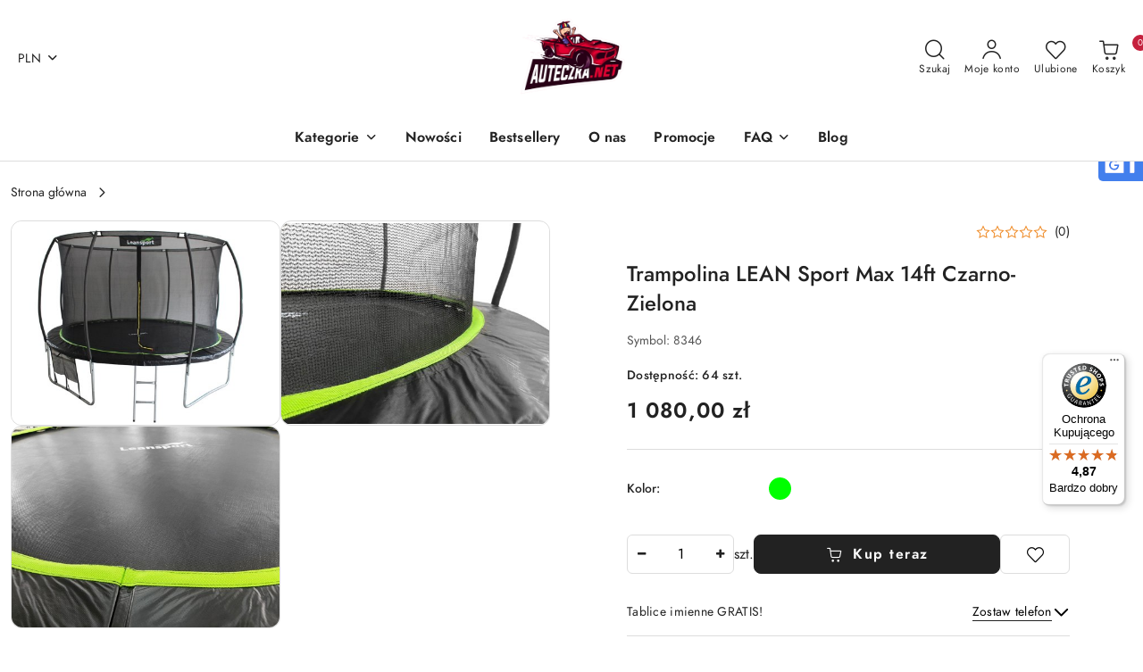

--- FILE ---
content_type: text/html; charset=utf-8
request_url: https://auteczka.net/Trampolina-LEAN-Sport-Max14ft-Czarno-Zielona-p36060
body_size: 47562
content:
<!DOCTYPE html>
<html lang="pl" currency="PLN"  class=" ">
	<head>
		<meta http-equiv="Content-Type" content="text/html; charset=UTF-8" />
		<meta name="description" content="Trampolina LEAN Sport Max 14ft Czarno-Zielona Trampolina LEAN Sport Max 14ft Czarno-Zielona Ogrodowa trampolina charakteryzuje się ogromem zalet. Stawiając ją na podwórku, sprawisz, że będzie ona rajem dla dzieciaków — pozwoli wybawić się i wyskakać bardz">
		<meta name="keywords" content="Trampolina,LEAN,Sport,Max 14ft,Czarno,Zielona,Max,14ft Czarno,Ogrodowa,trampolina charakteryzuje,się,ogromem,zalet,Stawiając,ją,na,podwórku,sprawisz,że,będzie,ona,rajem,dla,dzieciaków,—,pozwoli,wybawić,wyskakać,bardziej,niż,niejednej,sali,zabaw,Dzięki,tra">
					<meta name="generator" content="Sky-Shop">
						<meta name="author" content="Auteczka.NET - działa na oprogramowaniu sklepów internetowych Sky-Shop.pl">
		<meta name="viewport" content="width=device-width, initial-scale=1.0">
		<meta name="skin_id" content="flex">
		<meta property="og:title" content="Trampolina LEAN Sport Max 14ft Czarno-Zielona">
		<meta property="og:description" content="Trampolina LEAN Sport Max 14ft Czarno-Zielona Trampolina LEAN Sport Max 14ft Czarno-Zielona Ogrodowa trampolina charakteryzuje się ogromem zalet. Stawiając ją na podwórku, sprawisz, że będzie ona rajem dla dzieciaków — pozwoli wybawić się i wyskakać bardz">
					<meta property="og:image" content="https://auteczka.net/images/auteczka/141000-142000/Trampolina-LEAN-Sport-Ma-14ft-Czarno-Zielona_%5B141788%5D_568.jpg">
			<meta property="og:image:type" content="image/jpeg">
			<meta property="og:image:width" content="568">
			<meta property="og:image:height" content="432">
			<link rel="image_src" href="https://auteczka.net/images/auteczka/141000-142000/Trampolina-LEAN-Sport-Ma-14ft-Czarno-Zielona_%5B141788%5D_568.jpg">
							<link rel="shortcut icon" href="/upload/auteczka/favicon.png">
									<link rel="next" href="https://auteczka.net/Trampolina-LEAN-Sport-Max14ft-Czarno-Zielona-p36060/pa/2#scr">
							<link rel="canonical" href="https://auteczka.net/Trampolina-LEAN-Sport-Max14ft-Czarno-Zielona-p36060">
						<title>Trampolina LEAN Sport Max 14ft Czarno-Zielona</title>
		<script src="https://analytics.ahrefs.com/analytics.js" data-key="1qBDZWYQo0NsIOz6ps1+Ig" async></script>

				


    <script type="text/plain" data-cookiecategory="marketing">
        !function(f, b, e, v, n, t, s) {
            if (f.fbq) return;
            n = f.fbq = function() {
                n.callMethod ?
                    n.callMethod.apply(n, arguments) : n.queue.push(arguments)
            };
            if (!f._fbq) f._fbq = n;
            n.push = n;
            n.loaded = !0;
            n.version = '2.0';
            n.queue = [];
            t = b.createElement(e);
            t.async = !0;
            t.src = v;
            s = b.getElementsByTagName(e)[0];
            s.parentNode.insertBefore(t, s)
        }(window,
            document, 'script', 'https://connect.facebook.net/en_US/fbevents.js');
        fbq('init', '328977814454471');

				fbq('track', 'PageView', {}, { eventID: 'PageView.0255441001769055985' } );
				fbq('track', 'ViewContent', {"value":1080,"currency":"PLN","content_ids":[36060],"content_type":"product","content_name":"Trampolina LEAN Sport Max 14ft Czarno-Zielona"}, { eventID: 'ViewContent.0255441001769055985' } );
		    </script>
    <noscript>
        <img height="1" width="1" src="https://www.facebook.com/tr?id=328977814454471&ev=&noscript=1">
    </noscript>

<!-- edrone -->
	<script type="text/plain" data-cookiecategory="marketing">
		(function (srcjs) {
			window._edrone = window._edrone || {};

							_edrone.action_type = 'product_view';
							_edrone.app_id = '662b734bbbb64';
							_edrone.version = '1.0.0';
							_edrone.platform_version = '1.0.0';
							_edrone.platform = 'sky_shop';
							_edrone.product_category_ids = '45';
							_edrone.product_category_names = '';
							_edrone.product_urls = 'https%3A%2F%2Fauteczka.net%2FTrampolina-LEAN-Sport-Max14ft-Czarno-Zielona-p36060';
							_edrone.product_availability = '1';
							_edrone.product_ids = '36060';
							_edrone.product_titles = 'Trampolina+LEAN+Sport+Max%C2%A014ft+Czarno-Zielona';
							_edrone.product_images = 'https%3A%2F%2Fauteczka.net%2Fimages%2Fauteczka%2F141000-142000%2FTrampolina-LEAN-Sport-Ma-14ft-Czarno-Zielona_%5B141788%5D_1200.jpg';
							_edrone.product_skus = '8346';
			
			var doc = document.createElement('script');
			doc.type = 'text/javascript';
			doc.async = true;
			doc.src = ('https:' == document.location.protocol ? 'https:' : 'http:') + srcjs;
			var s = document.getElementsByTagName('script')[0];
			s.parentNode.insertBefore(doc, s);
		})("//d3bo67muzbfgtl.cloudfront.net/edrone_2_0.js?app_id=");
	</script>



	
        <script>
        const getCookie = (name) => {
            const pair = document.cookie.split('; ').find(x => x.startsWith(name+'='))
            if (pair) {
                return JSON.parse(pair.split('=')[1])
            }
        }

        const ccCookie = getCookie('cc_cookie')

        window.dataLayer = window.dataLayer || [];
        function gtag(){dataLayer.push(arguments);}

        gtag('consent', 'default', {
            'ad_storage': 'denied',
            'analytics_storage': 'denied',
            'ad_user_data': 'denied',
            'ad_personalization':  'denied',
            'security_storage': 'denied',
            'personalization_storage': 'denied',
            'functionality_storage': 'denied',
            wait_for_update: 500
        });

        // --- MICROSOFT ---
        window.uetq = window.uetq || [];
        window.uetq.push('consent', 'default', {
            'ad_storage': 'denied'
        });

        if (ccCookie) {
            gtag('consent', 'update', {
                'ad_storage': ccCookie.categories.includes('marketing') ? 'granted' : 'denied',
                'analytics_storage': ccCookie.categories.includes('analytics') ? 'granted' : 'denied',
                'ad_user_data': ccCookie.categories.includes('marketing') ? 'granted' : 'denied',
                'ad_personalization':  ccCookie.categories.includes('marketing') ? 'granted' : 'denied',
                'security_storage': 'granted',
                'personalization_storage': 'granted',
                'functionality_storage': 'granted'
            });

            // --- MICROSOFT ---
            window.uetq.push('consent', 'update', {
                'ad_storage': ccCookie.categories.includes('marketing') ? 'granted' : 'denied'
            });
        }

    </script>
        <script async src="https://www.googletagmanager.com/gtag/js?id=G-8VVXDV7R4Q"></script>
    <script>
        window.dataLayer = window.dataLayer || [];
        function gtag(){dataLayer.push(arguments);}
        gtag('js', new Date());

        gtag('config', 'G-8VVXDV7R4Q');
    </script>
	


	<script>
		var GA_4_PRODUCTS_DATA =  [{"item_id":36060,"item_brand":"LEAN Sport","item_category":null}] ;
			</script>







		<script type="text/javascript">

			function imageLoaded(element, target = "prev") {
				let siblingElement;
				if (target === "prev") {
					siblingElement = element.previousElementSibling;
				} else if (target === "link") {
					siblingElement = element.parentElement.previousElementSibling;
				}
				if (siblingElement && (siblingElement.classList.contains("fa") || siblingElement.classList.contains("icon-refresh"))) {
					siblingElement.style.display = "none";
				}
			}
			</script>

        		<link rel="stylesheet" href="/view/new/scheme/public/_common/scss/libs/bootstrap5.min.css">
		<link rel="stylesheet"  href="/view/new/scheme/public/_common/scss/libs/angular-material.min.css">
		
		<link rel="stylesheet" href="/view/new/userContent/auteczka/style.css?v=671">
		<!-- TikTok Pixel Code Start -->
<script>
!function (w, d, t) {
  w.TiktokAnalyticsObject=t;var ttq=w[t]=w[t]||[];ttq.methods=["page","track","identify","instances","debug","on","off","once","ready","alias","group","enableCookie","disableCookie","holdConsent","revokeConsent","grantConsent"],ttq.setAndDefer=function(t,e){t[e]=function(){t.push([e].concat(Array.prototype.slice.call(arguments,0)))}};for(var i=0;i<ttq.methods.length;i++)ttq.setAndDefer(ttq,ttq.methods[i]);ttq.instance=function(t){for(
var e=ttq._i[t]||[],n=0;n<ttq.methods.length;n++)ttq.setAndDefer(e,ttq.methods[n]);return e},ttq.load=function(e,n){var r="https://analytics.tiktok.com/i18n/pixel/events.js",o=n&&n.partner;ttq._i=ttq._i||{},ttq._i[e]=[],ttq._i[e]._u=r,ttq._t=ttq._t||{},ttq._t[e]=+new Date,ttq._o=ttq._o||{},ttq._o[e]=n||{};n=document.createElement("script")
;n.type="text/javascript",n.async=!0,n.src=r+"?sdkid="+e+"&lib="+t;e=document.getElementsByTagName("script")[0];e.parentNode.insertBefore(n,e)};


  ttq.load('D0499ARC77UFFMMCKTS0');
  ttq.page();
}(window, document, 'ttq');
</script>
<!-- TikTok Pixel Code End -->


<meta name="msvalidate.01" content="6786915059391810DE9CC5FDFBB084CA">

<!--  Hotjar Tracking Code for https://auteczka.net -->
<script>
    (function(h,o,t,j,a,r){
        h.hj=h.hj||function(){(h.hj.q=h.hj.q||[]).push(arguments)};
        h._hjSettings={hjid:3849950,hjsv:6};
        a=o.getElementsByTagName('head')[0];
        r=o.createElement('script');r.async=1;
        r.src=t+h._hjSettings.hjid+j+h._hjSettings.hjsv;
        a.appendChild(r);
    })(window,document,'https://static.hotjar.com/c/hotjar-','.js?sv=');
</script>

<script>
const LANG = "pl",
CURRENCY = "PLN",
CONTROLER = "product",
CAT_ID = 0,
CAT_NAME = "",
PROD_ID = 36060,
PROD_PRICE = 1080.00,
PROD_NAME = "Trampolina LEAN Sport Max 14ft Czarno-Zielona",
PROD_AMOUNT = 64,
NEWS_ID = 0;
</script>




<meta name="facebook-domain-verification" content="b23uzii5fezk7gvauaxafb0z22qakx">
<!-- Google Tag Manager -->
<script>(function(w,d,s,l,i){w[l]=w[l]||[];w[l].push({'gtm.start':
new Date().getTime(),event:'gtm.js'});var f=d.getElementsByTagName(s)[0],
j=d.createElement(s),dl=l!='dataLayer'?'&l='+l:'';j.async=true;j.src=
'https://www.googletagmanager.com/gtm.js?id='+i+dl;f.parentNode.insertBefore(j,f);
})(window,document,'script','dataLayer','GTM-NQWKPNK');</script>
<!-- End Google Tag Manager -->

<!-- Social Media -->
<div class="kac-sm-panel">
<ul>
<li class="kac-sm-block kac-sm-gmb"><a href="https://www.google.pl/maps/place/AUTECZKA.NET+sklep+internetowy:+autka,+motorki,+quady+na+akumulator/@50.1221271,22.4429695,15z/data=!4m2!3m1!1s0x0:0x912a44c5dd0bbb4?sa=X&amp;ved=2ahUKEwjujKDDkJPrAhVnx4sKHQXgCQAQ_BIwE3oECBEQCA" target="_blank" rel="noopener"><img src="/upload/auteczka/images/gmb-icon.png" alt="Jesteśmy na GMB"><span class="kac-sm-with">GMB</span></a></li>
</ul>
</div>
<!--kac-sm.css-->
<style>
/*******************************************/
/*     ClearSense:  www.clearsense.pl      */
/* 	    Wykonał: Łukasz Kacprzak       */
/*******************************************/
.kac-sm-panel{
position: fixed;
top: 150px;
right: -100px;
z-index:99;
}
.kac-sm-panel ul{
list-style-type: none;
}
.kac-sm-panel li{
border-radius: 5px;
width: 140px;
height: 40px;
padding: 5px;
margin: 3px 0px;
position: relative;
right: 0px;
box-sizing: initial;
}
.kac-sm-panel span{
width: 80px;
display: inline;
font-size: 16px;
vertical-align: middle;
padding-bottom: 13px;
position: absolute;
top: 15px;
left: 50px;
color: #FFF;
font-family: sans-serif;
font-weight: 700;
}
.kac-sm-text-black {
color: #000000 !important;
}
.kac-sm-panel a{
text-decoration: none;
}
.kac-sm-block{
transition: right 0.5s ease-out 0s;
}
.kac-sm-block:hover{
right: 90px;
}

.kac-sm-fb{
background: none repeat scroll 0% 0% #295C9E;
}.kac-sm-gplus{
background:  none repeat scroll 0% 0% #DA2128;
}.kac-sm-pkt{
background:  none repeat scroll 0% 0% #FFFFFF;
}.kac-sm-twitter{
background:  none repeat scroll 0% 0% #16B9ED;
}.kac-sm-blog{
background:  none repeat scroll 0% 0% #0171BB;
}.kac-sm-pinterest{
background:  none repeat scroll 0% 0% #D73532;
}.kac-sm-youtube{
background:  none repeat scroll 0% 0% #E32C26;
}.kac-sm-goldenline{
background:  none repeat scroll 0% 0% #FFFFFF;
}.kac-sm-allegro{
background:  none repeat scroll 0% 0% #FF5A00;
}.kac-sm-linkedin{
background:  none repeat scroll 0% 0% #0097BD;
}.kac-sm-googlekspert{
background:  none repeat scroll 0% 0% #FFFFFF;
}.kac-sm-payback{
background:  none repeat scroll 0% 0% #00349A;
}.kac-sm-gmb{
background:  none repeat scroll 0% 0% #427FED;
}
@media screen and (max-width:640px){ .kac-sm-panel{display:none;} }
</style>
		
		<script src="/view/new/scheme/public/_common/js/libs/promise/promise.min.js"></script>
		<script src="/view/new/scheme/public/_common/js/libs/jquery/jquery.min.js"></script>
		<script src="/view/new/scheme/public/_common/js/libs/angularjs/angularjs.min.js"></script>
	</head>
	<body 		  data-coupon-codes-active="1"
		  data-free-delivery-info-active="0"
		  data-generate-pdf-config="PRODUCT_AND_CART"
		  data-hide-price="0"
		  data-is-user-logged-id="0"
		  data-loyalty-points-active="0"
		  data-cart-simple-info-quantity="0"
		  data-cart-simple-info-price="0,00 zł"
		  data-base="PLN"
		  data-used="PLN|zł"
		  data-rates="'PLN':1,'HUF':0.010965,'CZK':0.1736,'EUR':4.2271"
		  data-decimal-hide="0"
		  data-decimal=","
		  data-thousand=" "
		   data-js-hash="01925b2f74"		  data-gtag-events="true" data-gtag-id="G-8VVXDV7R4Q"		  		  class="		  		  		  		  "
		  		  		  		  		  data-hurt-price-type=""
		  data-hurt-price-text=""
		  		  data-tax="23"
	>
		<!-- Google Tag Manager (noscript) -->
<noscript><iframe src="https://www.googletagmanager.com/ns.html?id=GTM-NQWKPNK"
height="0" width="0" style="display:none;visibility:hidden"></iframe></noscript>
<!-- End Google Tag Manager (noscript) -->

<script>
  (function(a,b,c,d,e,f,g,h,i){
    h=a.SPT={u:d},a.SP={init:function(a,b){h.ai=a;h.cb=b},
    go:function(){(h.eq=h.eq||[]).push(arguments)}},
    g=b.getElementsByTagName(c)[0],f=b.createElement(c),
    f.async=1,f.src="//js"+d+e,i=g.parentNode.insertBefore(f,g)
  })(window,document,"script",".trustisto.com","/socialproof.js");
  SP.init("0bb94fcc20671d20");
  var shc = 'product';
  if (shc === 'index') {
    SP.go('startPage');
  } else if (shc === 'product') {
    SP.go('productPage', {
      productId: '36060',
      product: 'Trampolina LEAN Sport Max 14ft Czarno-Zielona',
      link: document.location.href,
      image: '$SP.platforms.custom.getMetaValue,og:image'
    });
  } else if (shc === 'category') {
    SP.go('categoryAndSearchPage');
  } else if (shc === 'cart') {
    SP.go('basketPage');
  } 
</script>
		
					
<!-- Google Tag Manager (noscript) -->
<noscript>
    <iframe src="https://www.googletagmanager.com/ns.html?id=G-8VVXDV7R4Q"
                  height="0" width="0" style="display:none;visibility:hidden"></iframe>
</noscript>
<!-- End Google Tag Manager (noscript) -->
		


<div id="aria-live" role="alert" aria-live="assertive" class="sr-only">&nbsp;</div>
<main class="skyshop-container" data-ng-app="SkyShopModule">
		
<div class="header_topbar_logo_center-wrapper header_wrapper" data-ng-controller="CartCtrl" data-ng-init="init({type: 'QUICK_CART', turnOffSales: 0})">
        
<md-sidenav role="dialog" aria-modal="true" ng-cloak md-component-id="mobile-cart" class="md-sidenav-right position-fixed full-width-sidenav" sidenav-swipe>
    <md-content layout-padding="">
        <div class="dropdown dropdown-quick-cart">
            
<div data-ng-if="data.cartSelected || data.hidePrice" id="header_cart" class="header_cart">
    <!--googleoff: all-->

    <div class="header_cart_title d-flex align-items-center justify-content-between hidden-on-desktop">
        <span class="sky-f-body-bold">Koszyk (<span data-ng-bind="data.cartAmount">0</span>)</span>
        <button aria-label="Zamknij podgląd koszyka" class="border-0 bg-transparent d-flex" data-ng-keydown="closeMobileCart($event)" data-ng-click="closeMobileCart($event)"><span class="icon-close_24 icon-24 icon-600"></span></button>
    </div>

    <div data-ng-if="data.cartSelected.items.length" class="products-scroll" data-scrollbar>
        <ul class="products">
            <li aria-labelledby="prod-[{[$index]}]-name"
                    data-nosnippet data-ng-repeat="item in data.cartSelected.items track by item.id"
                data-ng-if="item.type !== 'GRATIS_PRODUCT'"
                class="product-tile justify-content-between d-flex align-items-start">

                <button class="d-flex flex-grow-1 border-0 bg-transparent text-decoration-children" data-ng-click="openProductPage(item.product)" data-ng-disabled="isApiPending">
                    <img class="product-image"
                         data-ng-srcset="[{[item.product.photo.url]}] 75w"
                         sizes="(max-width: 1200px) 75px, 100px"
                         data-ng-src="[{[item.product.photo.url]}]"
                         alt="[{[item.product.name]}]"
                         aria-hidden="true"/>
                    <div>
                        <h3 id="prod-[{[$index]}]-name"
                            class="product-name sky-f-small-regular text-start child-decoration">
                            <span aria-label="Produkt [{[$index+1]}]:"></span>
                            <span data-ng-bind="item.product.name"></span>
                        </h3>
                        <p class="product-total text-start">
                            <span class="sr-only">Ilość:</span>
                            <span data-ng-bind="item.quantity"></span>
                            <span aria-hidden="true">x</span>
                            <span class="sr-only">Cena jednostkowa:</span>
                            <span class="sky-f-small-bold text-lowercase" data-ng-bind-html="item.unitPriceSummary | priceFormat:''"></span>
                        </p>
                    </div>
                </button>
                <div>
                    <button aria-label="Usuń produkt z koszyka: [{[item.product.name]}]"
                            type="button"
                            class="d-flex border-0 bg-transparent p-0 m-2"
                            is-disabled="isApiPending"
                            remove-list-item
                            parent-selector-to-remove="'li'"
                            collapse-animation="true"
                            click="deleteCartItem(item.id)">
                        <span class="icon-close_circle_24 icon-18 cursor-pointer">
                        <span class="path1"></span>
                        <span class="path2"></span>
                    </span>
                    </button>

                </div>
            </li>
        </ul>
    </div>
    <div data-ng-if="!data.cartSelected.items.length"
         class="cart-empty d-flex justify-content-center align-items-center">
        <span class="sky-f-body-medium">Koszyk jest pusty</span>
    </div>
    
<section data-ng-if="cartFinalDiscountByFreeDelivery() || (data.cartFreeDelivery && data.cartFreeDelivery.status !== data.cartFreeDeliveryStatuses.NOT_AVAILABLE)" class="free_shipment sky-statement-green sky-rounded-4 sky-mb-1">
  <div data-ng-if="!cartFinalDiscountByFreeDelivery()  && data.cartFreeDelivery && data.cartFreeDelivery.missingAmount > 0">
    <p class="d-flex justify-content-center align-items-center mb-0 color-inherit">
      <span class="icon-truck icon-24 me-2"></span>
      <span class="core_addAriaLivePolite sky-f-caption-regular">
            Do bezpłatnej dostawy brakuje
        <span class="sky-f-caption-medium text-lowercase" data-ng-bind-html="data.cartFreeDelivery | priceFormat: ''">-,--</span>
        </span>
    </p>
  </div>
  <div data-ng-if="cartFinalDiscountByFreeDelivery() || data.cartFreeDelivery.missingAmount <= 0">
    <div class="cart-upper strong special free-delivery d-flex justify-content-center align-items-center">
      <span class="icon-truck icon-24 me-2 sky-text-green-dark"></span>
      <span class="core_addAriaLivePolite sky-f-caption-medium sky-text-green-dark text-uppercase">Darmowa dostawa!</span>
    </div>
  </div>
</section>    <div role="region" aria-labelledby="order_summary">
        <h3 id="order_summary" class="sr-only">Podsumowanie zamówienia</h3>
        <p class="d-flex justify-content-between color-inherit mb-0">
                <span class="sky-f-body-bold sky-letter-spacing-1per">Suma                 </span>
            <span data-ng-if="!data.hidePrice" class="price-color sky-f-body-bold sky-letter-spacing-1per"
                  data-ng-bind-html="data.cartSelected.priceSummary | priceFormat:'':true">0,00 zł</span>
            <span data-ng-if="data.hidePrice" class="sky-f-body-bold"></span>
        </p>
                <p class="quick-cart-products-actions__summary-discount-info mb-0" data-ng-if="data.cartSelected.priceSummary.final.gross != data.cartSelected.priceSummary.base.gross">
            <small>Cena uwzględnia rabaty</small>
        </p>
    </div>
    <div class="execute-order-container">
        <button type="button"
                data-ng-click="executeOrder($event)"
                data-ng-keydown="executeOrder($event)"
                class="btn btn-primary sky-f-body-bold d-block w-100">
            Realizuj zamówienie
        </button>
    </div>


    <!--googleon: all-->
</div>        </div>
    </md-content>
</md-sidenav>        <header class="header header_topbar_logo_center " data-sticky="yes">
        

<div class="header_searchbar_panel d-flex align-items-top">
  <div class="container-xxl">
    <div class="container container-wrapper d-flex justify-content-center">
      
<form id="header_panel_searchbar" class="header_searchbar" method="GET" action="/category/#top">

    <div class="sky-input-group-material input-group">
        <input aria-label="Wyszukaj produkt"
               class="form-control sky-f-small-regular p-1 pb-0 pt-0 pe-4 core_quickSearchAjax"
               cy-data="headerSearch"
               type="search"
               name="q"
               value=""
               placeholder="Szukaj"
               autocomplete="off"
               product-per-page="5"
                       />
                <button type="submit" value="Szukaj" aria-label="Szukaj i przejdź do wyników wyszukiwania" class="p-1 pb-0 pt-0">
            <span class="icon-search_big icon-20"></span>
        </button>
    </div>
        <div aria-live="assertive" class="aria-live-quick-search sr-only"></div>
    <div class="core_quickSearchAjaxHints hidden">
        <div class="search d-flex align-items-center flex-column">
            <div class="search-loading text-center">
                <span class="icon-refresh spinner icon-30 sky-text-black-primary"></span>
            </div>
            <div         class="search-information text-center hidden">
                <span class="information sky-f-small-regular"></span>
            </div>
            <table class="search-results w-100">
                <tr class="search-result-pattern hidden" data-id="{{:id:}}">
                    <td class="w-100" role="group">
                        <a href="#{{:url:}}" class="link d-flex">
                            <div class="search-img">
                                <img src="/view/new/img/transparent.png" data-src="{{:image:}}_60.jpg" alt=""/>
                            </div>
                            <div class="search-info">
                                <div class="search-name">
                                    <span class="sr-only">Produkt {{:position:}}:</span>
                                    <span class="sky-f-small-regular">{{:name:}}</span>
                                    <span class="sr-only">.</span>
                                </div>
                                <div class="search-price">
                                  <span  class="sky-f-small-bold {{:is_discount:}}">
                                      <span class="sr-only">Cena przed promocją:</span>
                                      <span class="core_priceFormat" data-price="{{:price:}}"></span>
                                      <span class="sr-only">.</span>
                                  </span>
                                    <span class="price sky-f-small-bold sky-text-red">
                                        <span class="sr-only">{{:aria_price:}}</span>
                                        <span class="core_priceFormat " data-price="{{:price_discount:}}"></span>
                                        <span class="sr-only">.</span>
                                    </span>
                                </div>
                            </div>
                        </a>
                    </td>
                </tr>
            </table>
            <div class="search-count hidden">
                 <button aria-label="Przejdź do wszystkich wyników wyszukiwania" type="submit" class="sky-f-small-regular border-0 bg-transparent text-decoration-children">
                     <span class="child-decoration">
                         Pokaż wszystkie:<span class="ms-1 sky-f-small-medium count"></span>
                     </span>
                 </button>
            </div>
        </div>
    </div>
    </form>      <button aria-label="Zamknij wyszukiwarkę" id="toggleHeaderSearchbarPanel" type="button" class="close-searchbar ms-2 bg-transparent border-0">
        <span class="icon-close_28 icon-28"></span>
      </button>
    </div>
  </div>
</div>
<div class="container-xxl header_with_logo_center">
  <div class="container container-wrapper">
    <div class="header-components d-flex justify-content-between align-items-center">
      <div class="logo-wrapper d-flex hidden-on-desktop">
        <div class="d-flex align-items-center">
          
<div class="hidden-on-desktop d-flex align-items-center mb-3 mt-3">
    <button aria-label="Otwórz menu główne" type="button" id="mobile-open-flex-menu" class="icon-hamburger_menu icon-23 sky-cursor-pointer border-0 bg-transparent p-0 icon-black"></button>

    <div id="mobile-flex-menu" class="flex_menu">
        <div class="flex_menu_title d-flex align-items-center justify-content-between hidden-on-desktop">
            <button aria-label="Powrót do poprzedniego poziomu menu" class="flex_back_button icon-arrow_left_32 icon-600 bg-transparent border-0 p-0 icon-black" ></button>
            <span class="sky-f-body-bold title">
                <span class="ms-3 me-3 logo">
                    
<!--PARAMETERS:
    COMPONENT_CLASS
    SRC
    ALT
    DEFAULT_ALT
-->

<a href="/" class=" header_mobile_menu_logo d-flex align-items-center">
    <img data-src-old-browser="/upload/auteczka/logos/logo%282%29_1.png"  src="/upload/auteczka/logos/logo%282%29.webp" alt=" Auteczka.NET " />
</a>                </span>

            </span>
            <button id="mobile-flex-menu-close" type="button" aria-label="Zamknij menu główne" class="icon-close_24 icon-24 icon-600 mx-3 bg-transparent border-0 p-0 icon-black"></button>
        </div>
        <div class="categories-scroll scroll-content">
            <ul class="main-categories categories-level-1">
                
                                                <li>
                    <a
                              role="button" aria-haspopup="true"  tabindex="0"                            data-title="Kategorie" ">
                        <span>Kategorie</span>
                        <span class="icon-arrow_right_16 icon-16 icon-600"></span>
                    </a>
                                            <ul aria-label="Lista opcji dla grupy: Kategorie" class="categories-level-2">
                                                            <li>
                                    <a role="button" aria-haspopup="true" tabindex="0" data-title="Samochody dla dzieci" href="/Samochody-dla-dzieci-c767">
                                        <span>Samochody dla dzieci</span>
                                                                                <span class="icon-arrow_right_16 icon-16 icon-600"></span>
                                                                            </a>
                                                                            <ul class="categories-level-3">
                                                                                        <li>
                                                <a data-title="Jednoosobowe" href="/Jednoosobowe-c20">
                                                    <span>Jednoosobowe</span>
                                                </a>
                                            </li>
                                                                                        <li>
                                                <a data-title="Dwuosobowe" href="/Dwuosobowe-c21">
                                                    <span>Dwuosobowe</span>
                                                </a>
                                            </li>
                                                                                    </ul>
                                                                    </li>
                                                            <li>
                                    <a role="button" aria-haspopup="true" tabindex="0" data-title="Pojazdy elektryczne" href="/Pojazdy-elektryczne-c81">
                                        <span>Pojazdy elektryczne</span>
                                                                                <span class="icon-arrow_right_16 icon-16 icon-600"></span>
                                                                            </a>
                                                                            <ul class="categories-level-3">
                                                                                        <li>
                                                <a data-title="Dla dziewczynki" href="/Dla-dziewczynki-c772">
                                                    <span>Dla dziewczynki</span>
                                                </a>
                                            </li>
                                                                                        <li>
                                                <a data-title="Dla chłopca" href="/Dla-chlopca-c771">
                                                    <span>Dla chłopca</span>
                                                </a>
                                            </li>
                                                                                        <li>
                                                <a data-title="Motorki elektryczne dla dzieci" href="/Motorki-elektryczne-dla-dzieci-c15">
                                                    <span>Motorki elektryczne dla dzieci</span>
                                                </a>
                                            </li>
                                                                                        <li>
                                                <a data-title="Motory na akumulator dla dzieci" href="/Motory-na-akumulator-dla-dzieci-c765">
                                                    <span>Motory na akumulator dla dzieci</span>
                                                </a>
                                            </li>
                                                                                        <li>
                                                <a data-title="Quady dla dzieci" href="/Quady-dla-dzieci-c16">
                                                    <span>Quady dla dzieci</span>
                                                </a>
                                            </li>
                                                                                        <li>
                                                <a data-title="Traktory i koparki elektryczne dla dzieci" href="/Traktory-i-koparki-dla-dzieci">
                                                    <span>Traktory i koparki elektryczne dla dzieci</span>
                                                </a>
                                            </li>
                                                                                        <li>
                                                <a data-title="Pojazdy PEG PEREGO" href="/Pojazdy-PEG-PEREGO-c776">
                                                    <span>Pojazdy PEG PEREGO</span>
                                                </a>
                                            </li>
                                                                                        <li>
                                                <a data-title="Pojazdy do DRIFTU" href="/Pojazdy-do-DRIFTU-c777">
                                                    <span>Pojazdy do DRIFTU</span>
                                                </a>
                                            </li>
                                                                                        <li>
                                                <a data-title="Różowe autka dla dziewczynki" href="/Rozowe-autka-dla-dziewczynki-c933">
                                                    <span>Różowe autka dla dziewczynki</span>
                                                </a>
                                            </li>
                                                                                        <li>
                                                <a data-title="Pojazdy przemysłowo budowlane na akumulator" href="/Pojazdy-przemyslowo-budowlane-na-akumulator-c935">
                                                    <span>Pojazdy przemysłowo budowlane na akumulator</span>
                                                </a>
                                            </li>
                                                                                    </ul>
                                                                    </li>
                                                            <li>
                                    <a role="button" aria-haspopup="true" tabindex="0" data-title="Części zamienne" href="/Czesci-zamienne-c98">
                                        <span>Części zamienne</span>
                                                                                <span class="icon-arrow_right_16 icon-16 icon-600"></span>
                                                                            </a>
                                                                            <ul class="categories-level-3">
                                                                                        <li>
                                                <a data-title="Imienne tablice rejestracyjne" href="/Imienne-tablice-rejestracyjne-c739">
                                                    <span>Imienne tablice rejestracyjne</span>
                                                </a>
                                            </li>
                                                                                        <li>
                                                <a data-title="Akumulatory" href="/Akumulatory-c769">
                                                    <span>Akumulatory</span>
                                                </a>
                                            </li>
                                                                                        <li>
                                                <a data-title="Ładowarki" href="/Ladowarki-c770">
                                                    <span>Ładowarki</span>
                                                </a>
                                            </li>
                                                                                        <li>
                                                <a data-title="Nadwozie i oświetlenie do aut dla dzieci" href="/Nadwozie-i-oswietlenie-do-aut-dla-dzieci-c738">
                                                    <span>Nadwozie i oświetlenie do aut dla dzieci</span>
                                                </a>
                                            </li>
                                                                                        <li>
                                                <a data-title="Koła do aut dla dzieci" href="/Kola-do-aut-dla-dzieci-c732">
                                                    <span>Koła do aut dla dzieci</span>
                                                </a>
                                            </li>
                                                                                        <li>
                                                <a data-title="Sterowniki i piloty do aut dla dzieci" href="/Sterowniki-i-piloty-do-aut-dla-dzieci-c733">
                                                    <span>Sterowniki i piloty do aut dla dzieci</span>
                                                </a>
                                            </li>
                                                                                        <li>
                                                <a data-title="Układ kierowniczy do aut dla dzieci" href="/Uklad-kierowniczy-do-aut-dla-dzieci-c734">
                                                    <span>Układ kierowniczy do aut dla dzieci</span>
                                                </a>
                                            </li>
                                                                                        <li>
                                                <a data-title="Przekładnie i silniki elektryczne do aut dla dzieci" href="/Przekladnie-i-silniki-elektryczne-do-aut-dla-dzieci-c735">
                                                    <span>Przekładnie i silniki elektryczne do aut dla dzieci</span>
                                                </a>
                                            </li>
                                                                                        <li>
                                                <a data-title="Pokrowce do aut dla dzieci" href="/Pokrowce-do-aut-dla-dzieci-c737">
                                                    <span>Pokrowce do aut dla dzieci</span>
                                                </a>
                                            </li>
                                                                                        <li>
                                                <a data-title="Przełączniki, pedały, drążki, dźwignie" href="/Przelaczniki-pedaly-drazki-dzwignie-c976">
                                                    <span>Przełączniki, pedały, drążki, dźwignie</span>
                                                </a>
                                            </li>
                                                                                        <li>
                                                <a data-title="Układ elektryczny do aut dla dzieci" href="/Uklad-elektryczny-do-aut-dla-dzieci-c736">
                                                    <span>Układ elektryczny do aut dla dzieci</span>
                                                </a>
                                            </li>
                                                                                        <li>
                                                <a data-title="Panele AUDIO MP3" href="/Panele-AUDIO-MP3-c980">
                                                    <span>Panele AUDIO MP3</span>
                                                </a>
                                            </li>
                                                                                    </ul>
                                                                    </li>
                                                            <li>
                                    <a role="button" aria-haspopup="true" tabindex="0" data-title="Zabawki zdalnie sterowane" href="/Zabawki-zdalnie-sterowane-c740">
                                        <span>Zabawki zdalnie sterowane</span>
                                                                                <span class="icon-arrow_right_16 icon-16 icon-600"></span>
                                                                            </a>
                                                                            <ul class="categories-level-3">
                                                                                        <li>
                                                <a data-title="Zabawki RC" href="/Zabawki-RC-c83">
                                                    <span>Zabawki RC</span>
                                                </a>
                                            </li>
                                                                                        <li>
                                                <a data-title="Samochody zdalnie sterowane" href="/Samochody-zdalnie-sterowane-c85">
                                                    <span>Samochody zdalnie sterowane</span>
                                                </a>
                                            </li>
                                                                                        <li>
                                                <a data-title="Czołgi zdalnie sterowane" href="/Czolgi-zdalnie-sterowane-c86">
                                                    <span>Czołgi zdalnie sterowane</span>
                                                </a>
                                            </li>
                                                                                        <li>
                                                <a data-title="Traktory zdalnie sterowane" href="/Traktory-zdalnie-sterowane-c87">
                                                    <span>Traktory zdalnie sterowane</span>
                                                </a>
                                            </li>
                                                                                        <li>
                                                <a data-title="Roboty zdalnie sterowane" href="/Roboty-zdalnie-sterowane-c187">
                                                    <span>Roboty zdalnie sterowane</span>
                                                </a>
                                            </li>
                                                                                        <li>
                                                <a data-title="Ciężarówki i koparki zdalnie sterowane" href="/Ciezarowki-i-koparki-zdalnie-sterowane-c199">
                                                    <span>Ciężarówki i koparki zdalnie sterowane</span>
                                                </a>
                                            </li>
                                                                                        <li>
                                                <a data-title="Klocki techniczne" href="/Klocki-techniczne-c186">
                                                    <span>Klocki techniczne</span>
                                                </a>
                                            </li>
                                                                                        <li>
                                                <a data-title="Drony" href="/Drony-c88">
                                                    <span>Drony</span>
                                                </a>
                                            </li>
                                                                                        <li>
                                                <a data-title="Rastar" href="/Rastar-c89">
                                                    <span>Rastar</span>
                                                </a>
                                            </li>
                                                                                    </ul>
                                                                    </li>
                                                            <li>
                                    <a role="button" aria-haspopup="true" tabindex="0" data-title="Gokarty dla dzieci" href="/Gokarty-dla-dzieci-c90">
                                        <span>Gokarty dla dzieci</span>
                                                                                <span class="icon-arrow_right_16 icon-16 icon-600"></span>
                                                                            </a>
                                                                            <ul class="categories-level-3">
                                                                                        <li>
                                                <a data-title="Gokarty na pedały" href="/Gokarty-na-pedaly-c725">
                                                    <span>Gokarty na pedały</span>
                                                </a>
                                            </li>
                                                                                    </ul>
                                                                    </li>
                                                            <li>
                                    <a role="button" aria-haspopup="true" tabindex="0" data-title="Jeździki i pchacze" href="/Jezdziki-i-pchacze-c726">
                                        <span>Jeździki i pchacze</span>
                                                                                <span class="icon-arrow_right_16 icon-16 icon-600"></span>
                                                                            </a>
                                                                            <ul class="categories-level-3">
                                                                                        <li>
                                                <a data-title="Jeździki dla dzieci" href="/Jezdziki-dla-dzieci-c82">
                                                    <span>Jeździki dla dzieci</span>
                                                </a>
                                            </li>
                                                                                        <li>
                                                <a data-title="Pchacze dla dzieci" href="/Pchacze-dla-dzieci-c96">
                                                    <span>Pchacze dla dzieci</span>
                                                </a>
                                            </li>
                                                                                        <li>
                                                <a data-title="Chodziki dla dzieci" href="/Chodziki-dla-dzieci-c97">
                                                    <span>Chodziki dla dzieci</span>
                                                </a>
                                            </li>
                                                                                        <li>
                                                <a data-title="Traktorki na pedały" href="/Traktorki-na-pedaly-c808">
                                                    <span>Traktorki na pedały</span>
                                                </a>
                                            </li>
                                                                                    </ul>
                                                                    </li>
                                                            <li>
                                    <a role="button" aria-haspopup="true" tabindex="0" data-title="Rowerki dla dzieci" href="/Rowerki-dla-dzieci-c94">
                                        <span>Rowerki dla dzieci</span>
                                                                                <span class="icon-arrow_right_16 icon-16 icon-600"></span>
                                                                            </a>
                                                                            <ul class="categories-level-3">
                                                                                        <li>
                                                <a data-title="Rowerki trójkołowe" href="/Rowerki-trojkolowe-c727">
                                                    <span>Rowerki trójkołowe</span>
                                                </a>
                                            </li>
                                                                                        <li>
                                                <a data-title="Rowerki biegowe" href="/Rowerki-biegowe-c95">
                                                    <span>Rowerki biegowe</span>
                                                </a>
                                            </li>
                                                                                    </ul>
                                                                    </li>
                                                            <li>
                                    <a role="button" aria-haspopup="true" tabindex="0" data-title="Zabawki" href="/Zabawki-c84">
                                        <span>Zabawki</span>
                                                                                <span class="icon-arrow_right_16 icon-16 icon-600"></span>
                                                                            </a>
                                                                            <ul class="categories-level-3">
                                                                                        <li>
                                                <a data-title="Figurki dla dzieci" href="/Figurki-dla-dzieci-c188">
                                                    <span>Figurki dla dzieci</span>
                                                </a>
                                            </li>
                                                                                        <li>
                                                <a data-title="Zabawki kreatywne" href="/Zabawki-kreatywne-c189">
                                                    <span>Zabawki kreatywne</span>
                                                </a>
                                            </li>
                                                                                        <li>
                                                <a data-title="Zabawki interaktywne" href="/Zabawki-interaktywne-c760">
                                                    <span>Zabawki interaktywne</span>
                                                </a>
                                            </li>
                                                                                        <li>
                                                <a data-title="Maty dla dzieci" href="/Maty-dla-dzieci-c754">
                                                    <span>Maty dla dzieci</span>
                                                </a>
                                            </li>
                                                                                        <li>
                                                <a data-title="Klocki" href="/Klocki-c190">
                                                    <span>Klocki</span>
                                                </a>
                                            </li>
                                                                                        <li>
                                                <a data-title="Edukacyjne" href="/Edukacyjne-c191">
                                                    <span>Edukacyjne</span>
                                                </a>
                                            </li>
                                                                                        <li>
                                                <a data-title="Muzyczne" href="/Muzyczne-c192">
                                                    <span>Muzyczne</span>
                                                </a>
                                            </li>
                                                                                        <li>
                                                <a data-title="Maskotki i pluszaki dla dzieci" href="/Maskotki-i-pluszaki-dla-dzieci-c194">
                                                    <span>Maskotki i pluszaki dla dzieci</span>
                                                </a>
                                            </li>
                                                                                        <li>
                                                <a data-title="Zabawki narzędzia" href="/Zabawki-narzedzia-c758">
                                                    <span>Zabawki narzędzia</span>
                                                </a>
                                            </li>
                                                                                        <li>
                                                <a data-title="Kuchnie dla dzieci" href="/Kuchnie-dla-dzieci-c201">
                                                    <span>Kuchnie dla dzieci</span>
                                                </a>
                                            </li>
                                                                                        <li>
                                                <a data-title="Kolejki i tory dla dzieci" href="/Kolejki-i-tory-dla-dzieci-c628">
                                                    <span>Kolejki i tory dla dzieci</span>
                                                </a>
                                            </li>
                                                                                        <li>
                                                <a data-title="Toaletki dla dziewczynek" href="/Toaletki-dla-dziewczynek-c629">
                                                    <span>Toaletki dla dziewczynek</span>
                                                </a>
                                            </li>
                                                                                        <li>
                                                <a data-title="Lalki HANDMADE" href="/Lalki-HANDMADE-c627">
                                                    <span>Lalki HANDMADE</span>
                                                </a>
                                            </li>
                                                                                        <li>
                                                <a data-title="Zabawki do ogrodu" href="/Zabawki-do-ogrodu-c761">
                                                    <span>Zabawki do ogrodu</span>
                                                </a>
                                            </li>
                                                                                        <li>
                                                <a data-title="Zabawki dla chłopców" href="/Zabawki-dla-chlopcow-c741">
                                                    <span>Zabawki dla chłopców</span>
                                                </a>
                                            </li>
                                                                                        <li>
                                                <a data-title="Zabawki dla dziewczynek" href="/Zabawki-dla-dziewczynek-c742">
                                                    <span>Zabawki dla dziewczynek</span>
                                                </a>
                                            </li>
                                                                                        <li>
                                                <a data-title="Zabawki drewniane" href="/Zabawki-drewniane-c757">
                                                    <span>Zabawki drewniane</span>
                                                </a>
                                            </li>
                                                                                    </ul>
                                                                    </li>
                                                            <li>
                                    <a role="button" aria-haspopup="true" tabindex="0" data-title="Do ogrodu" href="/Do-ogrodu-c177">
                                        <span>Do ogrodu</span>
                                                                                <span class="icon-arrow_right_16 icon-16 icon-600"></span>
                                                                            </a>
                                                                            <ul class="categories-level-3">
                                                                                        <li>
                                                <a data-title="Baseny" href="/Baseny-c179">
                                                    <span>Baseny</span>
                                                </a>
                                            </li>
                                                                                        <li>
                                                <a data-title="Hamaki" href="/Hamaki-c180">
                                                    <span>Hamaki</span>
                                                </a>
                                            </li>
                                                                                        <li>
                                                <a data-title="Domki Ogrodowe" href="/Domki-Ogrodowe-c181">
                                                    <span>Domki Ogrodowe</span>
                                                </a>
                                            </li>
                                                                                        <li>
                                                <a data-title="Meble" href="/Meble-c182">
                                                    <span>Meble</span>
                                                </a>
                                            </li>
                                                                                        <li>
                                                <a data-title="Materace / Wyspy" href="/Materace-Wyspy-c183">
                                                    <span>Materace / Wyspy</span>
                                                </a>
                                            </li>
                                                                                    </ul>
                                                                    </li>
                                                            <li>
                                    <a  data-title="OUTLET / WYPRZEDAŻ" href="/OUTLET-WYPRZEDAZ-c768">
                                        <span>OUTLET / WYPRZEDAŻ</span>
                                                                            </a>
                                                                    </li>
                                                            <li>
                                    <a  data-title="ŚWIĄTECZNE PROMOCJE" href="/SWIATECZNE-PROMOCJE-c806">
                                        <span>ŚWIĄTECZNE PROMOCJE</span>
                                                                            </a>
                                                                    </li>
                                                            <li>
                                    <a role="button" aria-haspopup="true" tabindex="0" data-title="Pojazdy Spalinowe" href="/Pojazdy-Spalinowe-c892">
                                        <span>Pojazdy Spalinowe</span>
                                                                                <span class="icon-arrow_right_16 icon-16 icon-600"></span>
                                                                            </a>
                                                                            <ul class="categories-level-3">
                                                                                        <li>
                                                <a data-title="Quady Spalinowe" href="/Quady-Spalinowe-c893">
                                                    <span>Quady Spalinowe</span>
                                                </a>
                                            </li>
                                                                                        <li>
                                                <a data-title="Buggy Spalinowe" href="/Buggy-Spalinowe-c894">
                                                    <span>Buggy Spalinowe</span>
                                                </a>
                                            </li>
                                                                                        <li>
                                                <a data-title="Motocykle / Crossy spalinowe" href="/Motocykle-Crossy-spalinowe-c895">
                                                    <span>Motocykle / Crossy spalinowe</span>
                                                </a>
                                            </li>
                                                                                    </ul>
                                                                    </li>
                                                            <li>
                                    <a  data-title="SUMMER SALE" href="/SUMMER-SALE-c961">
                                        <span>SUMMER SALE</span>
                                                                            </a>
                                                                    </li>
                                                    </ul>
                                    </li>
                                
                
                                                                                
                
                                <li>
                    <a data-title="Nowości" href="/category/c/new" >
                        <span>Nowości</span>
                    </a>
                </li>
                                                                                
                
                                <li>
                    <a data-title="Bestsellery" href="/category/c/bestseller" >
                        <span>Bestsellery</span>
                    </a>
                </li>
                                                                                
                                <li>
                    <a data-title="O nas" href="/news/n/187/O-nas">
                    <span>O nas</span>
                    </a>
                </li>
                
                                                                                
                
                                <li>
                    <a data-title="Promocje" href="/category/c/promotion" >
                        <span>Promocje</span>
                    </a>
                </li>
                                                                                                    <li>
                        <a data-title="FAQ" role="button" aria-haspopup="true" tabindex="0">
                            <span>FAQ</span>
                            <span class="icon-arrow_right_16 icon-16 icon-600"></span>
                        </a>
                        <ul>
                                                        <li>
                                <a data-title="Najczęściej zadawane pytania" href=" /news/n/183/Najczesciej-zadawane-pytania " >
                                    <span>Najczęściej zadawane pytania</span>
                                </a>
                            </li>
                                                    </ul>
                    </li>
                
                
                                                                                
                
                                <li>
                    <a data-title="Blog" href="/blog" >
                        <span>Blog</span>
                    </a>
                </li>
                                                            </ul>
        </div>

    </div>
</div>
          <div class="ms-3 me-3">
            
<!--PARAMETERS:
    COMPONENT_CLASS
    SRC
    ALT
    DEFAULT_ALT
-->

<a href="/" class="d-flex align-items-center">
    <img data-src-old-browser="/upload/auteczka/logos/logo%282%29_1.png"  src="/upload/auteczka/logos/logo%282%29.webp" alt=" Auteczka.NET " />
</a>          </div>
        </div>

        
<!-- PARAMETERS:
     SEARCH_ICON_HIDDEN_ON_DESKTOP
     ICON_LABELS_HIDDEN_ON_DESKTOP

     HIDE_SEARCH
     HIDE_ACCOUNT
     HIDE_CART
     HIDE_MENU_ON_DESKTOP
     CART_SUFFIX_ID

 -->

<nav class=" hidden-on-desktop header_user_menu sky-navbar navbar navbar-expand-lg sky-mt-2-5 sky-mb-2-5 col justify-content-end">
    <ul class="navbar-nav d-flex flex-flow-nowrap align-items-center">
            <li class="nav-item
                hidden-on-desktop">
            <button aria-label="Otwórz wyszukiwarkę" id="toggleHeaderSearchbarPanel" type="button" class="nav-link d-flex flex-column align-items-center bg-transparent border-0">
                <span class="icon-search_big icon-24"></span>
                <span aria-hidden="true" class="sky-f-caption-regular text-nowrap hidden-on-mobile">Szukaj</span>            </button>
        </li>
    
    
                <li class="
                nav-item position-relative">
            <button type="button" aria-label="Liczba ulubionych produktów: 0" class="core_openStore nav-link d-flex flex-column align-items-center bg-transparent border-0">
                <span class="icon-favourite_outline icon-24"></span>
                <span class="sky-f-caption-regular hidden-on-mobile ">Ulubione</span>
                            </button>
        </li>
                                            <li class="
                                        nav-item quick-cart dropdown" >
                    <button
                            id="header-cart-button-mobile"
                            aria-label="Liczba produktów w koszyku: [{[data.cartAmount]}]"
                            aria-haspopup="true"
                            aria-expanded="false"
                            aria-controls="header-cart-menu-mobile"
                            class="nav-link cart-item dropdown-toggle d-flex flex-column align-items-center position-relative bg-transparent border-0"
                            type="button"
                            data-bs-toggle="dropdown"
                            data-ng-keydown="openMobileCart($event)"
                            data-ng-click="openMobileCart($event)" data-ng-mouseenter="loadMobileCart()">
                                    <span class="icon-shipping_bag icon-24"></span>
                                    <span class="sky-f-caption-regular text-nowrap hidden-on-mobile ">Koszyk</span>
                                    <span class="translate-middle sky-badge badge-cart-amount">
                                        <span data-ng-bind="data.cartAmount" class="sky-f-number-in-circle">0</span>
                                    </span>
                    </button>
                    <ul id="header-cart-menu-mobile"  class="dropdown-menu dropdown-quick-cart ">
                                                    <li ng-cloak data-ng-if="data.initCartAmount">
                                
<div data-ng-if="data.cartSelected || data.hidePrice" id="header_cart" class="header_cart">
    <!--googleoff: all-->

    <div class="header_cart_title d-flex align-items-center justify-content-between hidden-on-desktop">
        <span class="sky-f-body-bold">Koszyk (<span data-ng-bind="data.cartAmount">0</span>)</span>
        <button aria-label="Zamknij podgląd koszyka" class="border-0 bg-transparent d-flex" data-ng-keydown="closeMobileCart($event)" data-ng-click="closeMobileCart($event)"><span class="icon-close_24 icon-24 icon-600"></span></button>
    </div>

    <div data-ng-if="data.cartSelected.items.length" class="products-scroll" data-scrollbar>
        <ul class="products">
            <li aria-labelledby="prod-[{[$index]}]-name"
                    data-nosnippet data-ng-repeat="item in data.cartSelected.items track by item.id"
                data-ng-if="item.type !== 'GRATIS_PRODUCT'"
                class="product-tile justify-content-between d-flex align-items-start">

                <button class="d-flex flex-grow-1 border-0 bg-transparent text-decoration-children" data-ng-click="openProductPage(item.product)" data-ng-disabled="isApiPending">
                    <img class="product-image"
                         data-ng-srcset="[{[item.product.photo.url]}] 75w"
                         sizes="(max-width: 1200px) 75px, 100px"
                         data-ng-src="[{[item.product.photo.url]}]"
                         alt="[{[item.product.name]}]"
                         aria-hidden="true"/>
                    <div>
                        <h3 id="prod-[{[$index]}]-name"
                            class="product-name sky-f-small-regular text-start child-decoration">
                            <span aria-label="Produkt [{[$index+1]}]:"></span>
                            <span data-ng-bind="item.product.name"></span>
                        </h3>
                        <p class="product-total text-start">
                            <span class="sr-only">Ilość:</span>
                            <span data-ng-bind="item.quantity"></span>
                            <span aria-hidden="true">x</span>
                            <span class="sr-only">Cena jednostkowa:</span>
                            <span class="sky-f-small-bold text-lowercase" data-ng-bind-html="item.unitPriceSummary | priceFormat:''"></span>
                        </p>
                    </div>
                </button>
                <div>
                    <button aria-label="Usuń produkt z koszyka: [{[item.product.name]}]"
                            type="button"
                            class="d-flex border-0 bg-transparent p-0 m-2"
                            is-disabled="isApiPending"
                            remove-list-item
                            parent-selector-to-remove="'li'"
                            collapse-animation="true"
                            click="deleteCartItem(item.id)">
                        <span class="icon-close_circle_24 icon-18 cursor-pointer">
                        <span class="path1"></span>
                        <span class="path2"></span>
                    </span>
                    </button>

                </div>
            </li>
        </ul>
    </div>
    <div data-ng-if="!data.cartSelected.items.length"
         class="cart-empty d-flex justify-content-center align-items-center">
        <span class="sky-f-body-medium">Koszyk jest pusty</span>
    </div>
    
<section data-ng-if="cartFinalDiscountByFreeDelivery() || (data.cartFreeDelivery && data.cartFreeDelivery.status !== data.cartFreeDeliveryStatuses.NOT_AVAILABLE)" class="free_shipment sky-statement-green sky-rounded-4 sky-mb-1">
  <div data-ng-if="!cartFinalDiscountByFreeDelivery()  && data.cartFreeDelivery && data.cartFreeDelivery.missingAmount > 0">
    <p class="d-flex justify-content-center align-items-center mb-0 color-inherit">
      <span class="icon-truck icon-24 me-2"></span>
      <span class="core_addAriaLivePolite sky-f-caption-regular">
            Do bezpłatnej dostawy brakuje
        <span class="sky-f-caption-medium text-lowercase" data-ng-bind-html="data.cartFreeDelivery | priceFormat: ''">-,--</span>
        </span>
    </p>
  </div>
  <div data-ng-if="cartFinalDiscountByFreeDelivery() || data.cartFreeDelivery.missingAmount <= 0">
    <div class="cart-upper strong special free-delivery d-flex justify-content-center align-items-center">
      <span class="icon-truck icon-24 me-2 sky-text-green-dark"></span>
      <span class="core_addAriaLivePolite sky-f-caption-medium sky-text-green-dark text-uppercase">Darmowa dostawa!</span>
    </div>
  </div>
</section>    <div role="region" aria-labelledby="order_summary">
        <h3 id="order_summary" class="sr-only">Podsumowanie zamówienia</h3>
        <p class="d-flex justify-content-between color-inherit mb-0">
                <span class="sky-f-body-bold sky-letter-spacing-1per">Suma                 </span>
            <span data-ng-if="!data.hidePrice" class="price-color sky-f-body-bold sky-letter-spacing-1per"
                  data-ng-bind-html="data.cartSelected.priceSummary | priceFormat:'':true">0,00 zł</span>
            <span data-ng-if="data.hidePrice" class="sky-f-body-bold"></span>
        </p>
                <p class="quick-cart-products-actions__summary-discount-info mb-0" data-ng-if="data.cartSelected.priceSummary.final.gross != data.cartSelected.priceSummary.base.gross">
            <small>Cena uwzględnia rabaty</small>
        </p>
    </div>
    <div class="execute-order-container">
        <button type="button"
                data-ng-click="executeOrder($event)"
                data-ng-keydown="executeOrder($event)"
                class="btn btn-primary sky-f-body-bold d-block w-100">
            Realizuj zamówienie
        </button>
    </div>


    <!--googleon: all-->
</div>                            </li>
                                            </ul>
                </li>
                        </ul>
</nav>      </div>

      <div class="options-wrapper d-flex justify-content-between w-100">
        
<nav class="header_switchers sky-navbar navbar navbar-expand-lg sky-mt-2-5 sky-mb-2-5 col ">

        <ul class="navbar-nav d-flex flex-flow-nowrap">
                                                    <li class="nav-item dropdown dropdown-currencies">
                <button type="button" class="nav-link sky-f-small-regular dropdown-toggle text-uppercase d-flex align-items-center bg-transparent border-0" data-bs-toggle="dropdown">
                    <span data-select-currency-name>PLN</span>
                    <span class="ms-1 icon-arrow_down_16 icon-16 icon-600"></span>
                </button>
                <ul class="dropdown-menu">
                                            <li>
                            <a class="dropdown-item d-flex justify-content-between active" data-select-currency-active href="#" data-select-currency="PLN|zł">
                                <div class="d-inline">
                                    <span class="currencies-name">PLN</span>
                                    <span>zł</span>
                                </div>                            
                            </a>
                        </li>
                                            <li>
                            <a class="dropdown-item d-flex justify-content-between " data-select-currency-active href="#" data-select-currency="HUF|HUF">
                                <div class="d-inline">
                                    <span class="currencies-name">HUF</span>
                                    <span>HUF</span>
                                </div>                            
                            </a>
                        </li>
                                            <li>
                            <a class="dropdown-item d-flex justify-content-between " data-select-currency-active href="#" data-select-currency="CZK|Kč">
                                <div class="d-inline">
                                    <span class="currencies-name">CZK</span>
                                    <span>Kč</span>
                                </div>                            
                            </a>
                        </li>
                                            <li>
                            <a class="dropdown-item d-flex justify-content-between " data-select-currency-active href="#" data-select-currency="EUR|€">
                                <div class="d-inline">
                                    <span class="currencies-name">EUR</span>
                                    <span>€</span>
                                </div>                            
                            </a>
                        </li>
                                    </ul>
            </li>
                </ul>
    </nav>

        <div class="logo-wrapper d-flex align-items-center hidden-on-mobile sky-mt-2-5 sky-mb-2-5 col-auto">
          
<!--PARAMETERS:
    COMPONENT_CLASS
    SRC
    ALT
    DEFAULT_ALT
-->

<a href="/" class="d-flex align-items-center">
    <img data-src-old-browser=""  src="/upload/auteczka/logos/logo%282%29.webp" alt=" Auteczka.NET " />
</a>        </div>
        
<!-- PARAMETERS:
     SEARCH_ICON_HIDDEN_ON_DESKTOP
     ICON_LABELS_HIDDEN_ON_DESKTOP

     HIDE_SEARCH
     HIDE_ACCOUNT
     HIDE_CART
     HIDE_MENU_ON_DESKTOP
     CART_SUFFIX_ID

 -->

<nav class="header_user_menu sky-navbar navbar navbar-expand-lg sky-mt-2-5 sky-mb-2-5 col justify-content-end">
    <ul class="navbar-nav d-flex flex-flow-nowrap align-items-center">
            <li class="nav-item
         hidden-on-mobile         ">
            <button aria-label="Otwórz wyszukiwarkę" id="toggleHeaderSearchbarPanel" type="button" class="nav-link d-flex flex-column align-items-center bg-transparent border-0">
                <span class="icon-search_big icon-24"></span>
                <span aria-hidden="true" class="sky-f-caption-regular text-nowrap hidden-on-mobile">Szukaj</span>            </button>
        </li>
    
            <li class="nav-item dropdown">
            <button
                    id="header-user-account-button"
                    aria-label="Moje konto"
                    aria-haspopup="true"
                    aria-expanded="false"
                    aria-controls="header-user-account-menu"
                    class="nav-link account-item dropdown-toggle d-flex flex-column align-items-center bg-transparent border-0"
                    type="button"
                    data-bs-toggle="dropdown">
                <span class="icon-user icon-24"></span>
                <span class="sky-f-caption-regular text-nowrap ">Moje konto</span>
                <span class="hidden-on-desktop icon-arrow_down_16 icon-16 icon-600"></span>
            </button>
            <ul id="header-user-account-menu" class="dropdown-menu">
                                    <li>
                        <a aria-label="Zaloguj się" class="dropdown-item d-flex" href="/login/">
                            <span class="sky-f-caption-regular">Zaloguj się</span>
                        </a>
                    </li>
                    <li>
                        <a aria-label="Zarejestruj się" class="dropdown-item d-flex" href="/register/">
                            <span class="sky-f-caption-regular">Zarejestruj się</span>
                        </a>
                    </li>
                                    <li>
                        <a aria-label="Dodaj zgłoszenie" class="dropdown-item d-flex" href="/ticket/add/" rel="nofollow">
                            <span class="sky-f-caption-regular">Dodaj zgłoszenie</span>
                        </a>
                    </li>

                                    <li>
                        <a aria-label="Zgody cookies" class="dropdown-item d-flex" data-cc="c-settings" href="#" rel="nofollow">
                            <span class="sky-f-caption-regular">Zgody cookies</span>
                        </a>
                    </li>
                
                            </ul>
        </li>
    
                <li class="
         hidden-on-mobile         nav-item position-relative">
            <button type="button" aria-label="Liczba ulubionych produktów: 0" class="core_openStore nav-link d-flex flex-column align-items-center bg-transparent border-0">
                <span class="icon-favourite_outline icon-24"></span>
                <span class="sky-f-caption-regular hidden-on-mobile ">Ulubione</span>
                            </button>
        </li>
                                            <li class="
                     hidden-on-mobile                     nav-item quick-cart dropdown" cy-data="headerCart">
                    <button
                            id="header-cart-button-desktop"
                            aria-label="Liczba produktów w koszyku: [{[data.cartAmount]}]"
                            aria-haspopup="true"
                            aria-expanded="false"
                            aria-controls="header-cart-menu-desktop"
                            class="nav-link cart-item dropdown-toggle d-flex flex-column align-items-center position-relative bg-transparent border-0"
                            type="button"
                            data-bs-toggle="dropdown"
                            data-ng-keydown="openMobileCart($event)"
                            data-ng-click="openMobileCart($event)" data-ng-mouseenter="loadMobileCart()">
                                    <span class="icon-shipping_bag icon-24"></span>
                                    <span class="sky-f-caption-regular text-nowrap hidden-on-mobile ">Koszyk</span>
                                    <span class="translate-middle sky-badge badge-cart-amount">
                                        <span data-ng-bind="data.cartAmount" class="sky-f-number-in-circle">0</span>
                                    </span>
                    </button>
                    <ul id="header-cart-menu-desktop"  class="dropdown-menu dropdown-quick-cart ">
                                                    <li ng-cloak data-ng-if="data.initCartAmount">
                                
<div data-ng-if="data.cartSelected || data.hidePrice" id="header_cart" class="header_cart">
    <!--googleoff: all-->

    <div class="header_cart_title d-flex align-items-center justify-content-between hidden-on-desktop">
        <span class="sky-f-body-bold">Koszyk (<span data-ng-bind="data.cartAmount">0</span>)</span>
        <button aria-label="Zamknij podgląd koszyka" class="border-0 bg-transparent d-flex" data-ng-keydown="closeMobileCart($event)" data-ng-click="closeMobileCart($event)"><span class="icon-close_24 icon-24 icon-600"></span></button>
    </div>

    <div data-ng-if="data.cartSelected.items.length" class="products-scroll" data-scrollbar>
        <ul class="products">
            <li aria-labelledby="prod-[{[$index]}]-name"
                    data-nosnippet data-ng-repeat="item in data.cartSelected.items track by item.id"
                data-ng-if="item.type !== 'GRATIS_PRODUCT'"
                class="product-tile justify-content-between d-flex align-items-start">

                <button class="d-flex flex-grow-1 border-0 bg-transparent text-decoration-children" data-ng-click="openProductPage(item.product)" data-ng-disabled="isApiPending">
                    <img class="product-image"
                         data-ng-srcset="[{[item.product.photo.url]}] 75w"
                         sizes="(max-width: 1200px) 75px, 100px"
                         data-ng-src="[{[item.product.photo.url]}]"
                         alt="[{[item.product.name]}]"
                         aria-hidden="true"/>
                    <div>
                        <h3 id="prod-[{[$index]}]-name"
                            class="product-name sky-f-small-regular text-start child-decoration">
                            <span aria-label="Produkt [{[$index+1]}]:"></span>
                            <span data-ng-bind="item.product.name"></span>
                        </h3>
                        <p class="product-total text-start">
                            <span class="sr-only">Ilość:</span>
                            <span data-ng-bind="item.quantity"></span>
                            <span aria-hidden="true">x</span>
                            <span class="sr-only">Cena jednostkowa:</span>
                            <span class="sky-f-small-bold text-lowercase" data-ng-bind-html="item.unitPriceSummary | priceFormat:''"></span>
                        </p>
                    </div>
                </button>
                <div>
                    <button aria-label="Usuń produkt z koszyka: [{[item.product.name]}]"
                            type="button"
                            class="d-flex border-0 bg-transparent p-0 m-2"
                            is-disabled="isApiPending"
                            remove-list-item
                            parent-selector-to-remove="'li'"
                            collapse-animation="true"
                            click="deleteCartItem(item.id)">
                        <span class="icon-close_circle_24 icon-18 cursor-pointer">
                        <span class="path1"></span>
                        <span class="path2"></span>
                    </span>
                    </button>

                </div>
            </li>
        </ul>
    </div>
    <div data-ng-if="!data.cartSelected.items.length"
         class="cart-empty d-flex justify-content-center align-items-center">
        <span class="sky-f-body-medium">Koszyk jest pusty</span>
    </div>
    
<section data-ng-if="cartFinalDiscountByFreeDelivery() || (data.cartFreeDelivery && data.cartFreeDelivery.status !== data.cartFreeDeliveryStatuses.NOT_AVAILABLE)" class="free_shipment sky-statement-green sky-rounded-4 sky-mb-1">
  <div data-ng-if="!cartFinalDiscountByFreeDelivery()  && data.cartFreeDelivery && data.cartFreeDelivery.missingAmount > 0">
    <p class="d-flex justify-content-center align-items-center mb-0 color-inherit">
      <span class="icon-truck icon-24 me-2"></span>
      <span class="core_addAriaLivePolite sky-f-caption-regular">
            Do bezpłatnej dostawy brakuje
        <span class="sky-f-caption-medium text-lowercase" data-ng-bind-html="data.cartFreeDelivery | priceFormat: ''">-,--</span>
        </span>
    </p>
  </div>
  <div data-ng-if="cartFinalDiscountByFreeDelivery() || data.cartFreeDelivery.missingAmount <= 0">
    <div class="cart-upper strong special free-delivery d-flex justify-content-center align-items-center">
      <span class="icon-truck icon-24 me-2 sky-text-green-dark"></span>
      <span class="core_addAriaLivePolite sky-f-caption-medium sky-text-green-dark text-uppercase">Darmowa dostawa!</span>
    </div>
  </div>
</section>    <div role="region" aria-labelledby="order_summary">
        <h3 id="order_summary" class="sr-only">Podsumowanie zamówienia</h3>
        <p class="d-flex justify-content-between color-inherit mb-0">
                <span class="sky-f-body-bold sky-letter-spacing-1per">Suma                 </span>
            <span data-ng-if="!data.hidePrice" class="price-color sky-f-body-bold sky-letter-spacing-1per"
                  data-ng-bind-html="data.cartSelected.priceSummary | priceFormat:'':true">0,00 zł</span>
            <span data-ng-if="data.hidePrice" class="sky-f-body-bold"></span>
        </p>
                <p class="quick-cart-products-actions__summary-discount-info mb-0" data-ng-if="data.cartSelected.priceSummary.final.gross != data.cartSelected.priceSummary.base.gross">
            <small>Cena uwzględnia rabaty</small>
        </p>
    </div>
    <div class="execute-order-container">
        <button type="button"
                data-ng-click="executeOrder($event)"
                data-ng-keydown="executeOrder($event)"
                class="btn btn-primary sky-f-body-bold d-block w-100">
            Realizuj zamówienie
        </button>
    </div>


    <!--googleon: all-->
</div>                            </li>
                                            </ul>
                </li>
                        </ul>
</nav>      </div>
    </div>
  </div>
</div>
<nav class="hidden-on-mobile">
  
<!--PARAMETERS
    VERTICAL_MENU
    IS_STICKY
    BORDER_BOTTOM
-->
<nav id="header_main_menu" class="header_main_menu sky-navbar navbar navbar-expand-lg flex-grow-1 hidden-on-mobile d-flex justify-content-center header-bordered" >

    <div class="container-xxl">
            <div class="container container-wrapper">
                <div class="header_main_menu_wrapper d-flex align-items-stretch justify-content-center">
                    <ul aria-label="Menu główne" id="header_main_menu_list" class="navbar-nav d-flex flex-flow-nowrap">

                                                                                                <li class="nav-item nav-item-categories dropdown ">
                            <a aria-haspopup="true" aria-expanded="false"  role="button"  aria-label="Kategorie"
                            class="nestedDropdown nav-link nav-link-border dropdown-toggle d-flex align-items-center text-break sky-cursor-pointer"
                            aria-controls="dropdown_menu_175"
                            data-bs-toggle="dropdown"
                               href="javascript:void(0);">
                            <span class="sky-f-body-bold me-1">Kategorie</span>
                            <span class="icon-arrow_down_16 icon-16 icon-600 text-decoration-none"></span>
                            </a>
                            <ul id="dropdown_menu_175" class="dropdown-menu position-absolute">
                                <div class="container-xxl ">
                                    <div class="container container-wrapper ">
                                        <div class="row row-cols-3 dropdown-menu-scroll">
                                                                                                                                    <div class="col align-self-start ">
                                                <a class="text-decoration-children" aria-label="Samochody dla dzieci" href="/Samochody-dla-dzieci-c767">
                                                    <span class="d-inline-block sky-f-small-bold mt-1 mb-2 child-decoration">Samochody dla dzieci</span>
                                                </a>
                                                                                                <ul id="">
                                                                                                        <li>
                                                        <a class="text-decoration-children" aria-label="Jednoosobowe" href="/Jednoosobowe-c20">
                                                            <div class="d-flex align-items-center mb-2">
                                                                <span class="icon-arrow_right_16 icon-16 icon-600 me-1 text-decoration-none"></span>
                                                                <span class="sky-f-small-regular text-break child-decoration">Jednoosobowe</span>
                                                            </div>

                                                        </a>
                                                    </li>
                                                                                                        <li>
                                                        <a class="text-decoration-children" aria-label="Dwuosobowe" href="/Dwuosobowe-c21">
                                                            <div class="d-flex align-items-center mb-2">
                                                                <span class="icon-arrow_right_16 icon-16 icon-600 me-1 text-decoration-none"></span>
                                                                <span class="sky-f-small-regular text-break child-decoration">Dwuosobowe</span>
                                                            </div>

                                                        </a>
                                                    </li>
                                                                                                    </ul>
                                                                                            </div>
                                                                                        <div class="col align-self-start ">
                                                <a class="text-decoration-children" aria-label="Pojazdy elektryczne" href="/Pojazdy-elektryczne-c81">
                                                    <span class="d-inline-block sky-f-small-bold mt-1 mb-2 child-decoration">Pojazdy elektryczne</span>
                                                </a>
                                                                                                <ul id="">
                                                                                                        <li>
                                                        <a class="text-decoration-children" aria-label="Dla dziewczynki" href="/Dla-dziewczynki-c772">
                                                            <div class="d-flex align-items-center mb-2">
                                                                <span class="icon-arrow_right_16 icon-16 icon-600 me-1 text-decoration-none"></span>
                                                                <span class="sky-f-small-regular text-break child-decoration">Dla dziewczynki</span>
                                                            </div>

                                                        </a>
                                                    </li>
                                                                                                        <li>
                                                        <a class="text-decoration-children" aria-label="Dla chłopca" href="/Dla-chlopca-c771">
                                                            <div class="d-flex align-items-center mb-2">
                                                                <span class="icon-arrow_right_16 icon-16 icon-600 me-1 text-decoration-none"></span>
                                                                <span class="sky-f-small-regular text-break child-decoration">Dla chłopca</span>
                                                            </div>

                                                        </a>
                                                    </li>
                                                                                                        <li>
                                                        <a class="text-decoration-children" aria-label="Motorki elektryczne dla dzieci" href="/Motorki-elektryczne-dla-dzieci-c15">
                                                            <div class="d-flex align-items-center mb-2">
                                                                <span class="icon-arrow_right_16 icon-16 icon-600 me-1 text-decoration-none"></span>
                                                                <span class="sky-f-small-regular text-break child-decoration">Motorki elektryczne dla dzieci</span>
                                                            </div>

                                                        </a>
                                                    </li>
                                                                                                        <li>
                                                        <a class="text-decoration-children" aria-label="Motory na akumulator dla dzieci" href="/Motory-na-akumulator-dla-dzieci-c765">
                                                            <div class="d-flex align-items-center mb-2">
                                                                <span class="icon-arrow_right_16 icon-16 icon-600 me-1 text-decoration-none"></span>
                                                                <span class="sky-f-small-regular text-break child-decoration">Motory na akumulator dla dzieci</span>
                                                            </div>

                                                        </a>
                                                    </li>
                                                                                                        <li>
                                                        <a class="text-decoration-children" aria-label="Quady dla dzieci" href="/Quady-dla-dzieci-c16">
                                                            <div class="d-flex align-items-center mb-2">
                                                                <span class="icon-arrow_right_16 icon-16 icon-600 me-1 text-decoration-none"></span>
                                                                <span class="sky-f-small-regular text-break child-decoration">Quady dla dzieci</span>
                                                            </div>

                                                        </a>
                                                    </li>
                                                                                                        <li>
                                                        <a class="text-decoration-children" aria-label="Traktory i koparki elektryczne dla dzieci" href="/Traktory-i-koparki-dla-dzieci">
                                                            <div class="d-flex align-items-center mb-2">
                                                                <span class="icon-arrow_right_16 icon-16 icon-600 me-1 text-decoration-none"></span>
                                                                <span class="sky-f-small-regular text-break child-decoration">Traktory i koparki elektryczne dla dzieci</span>
                                                            </div>

                                                        </a>
                                                    </li>
                                                                                                        <li>
                                                        <a class="text-decoration-children" aria-label="Pojazdy PEG PEREGO" href="/Pojazdy-PEG-PEREGO-c776">
                                                            <div class="d-flex align-items-center mb-2">
                                                                <span class="icon-arrow_right_16 icon-16 icon-600 me-1 text-decoration-none"></span>
                                                                <span class="sky-f-small-regular text-break child-decoration">Pojazdy PEG PEREGO</span>
                                                            </div>

                                                        </a>
                                                    </li>
                                                                                                        <li>
                                                        <a class="text-decoration-children" aria-label="Pojazdy do DRIFTU" href="/Pojazdy-do-DRIFTU-c777">
                                                            <div class="d-flex align-items-center mb-2">
                                                                <span class="icon-arrow_right_16 icon-16 icon-600 me-1 text-decoration-none"></span>
                                                                <span class="sky-f-small-regular text-break child-decoration">Pojazdy do DRIFTU</span>
                                                            </div>

                                                        </a>
                                                    </li>
                                                                                                        <li>
                                                        <a class="text-decoration-children" aria-label="Różowe autka dla dziewczynki" href="/Rozowe-autka-dla-dziewczynki-c933">
                                                            <div class="d-flex align-items-center mb-2">
                                                                <span class="icon-arrow_right_16 icon-16 icon-600 me-1 text-decoration-none"></span>
                                                                <span class="sky-f-small-regular text-break child-decoration">Różowe autka dla dziewczynki</span>
                                                            </div>

                                                        </a>
                                                    </li>
                                                                                                        <li>
                                                        <a class="text-decoration-children" aria-label="Pojazdy przemysłowo budowlane na akumulator" href="/Pojazdy-przemyslowo-budowlane-na-akumulator-c935">
                                                            <div class="d-flex align-items-center mb-2">
                                                                <span class="icon-arrow_right_16 icon-16 icon-600 me-1 text-decoration-none"></span>
                                                                <span class="sky-f-small-regular text-break child-decoration">Pojazdy przemysłowo budowlane na akumulator</span>
                                                            </div>

                                                        </a>
                                                    </li>
                                                                                                    </ul>
                                                                                            </div>
                                                                                        <div class="col align-self-start ">
                                                <a class="text-decoration-children" aria-label="Części zamienne" href="/Czesci-zamienne-c98">
                                                    <span class="d-inline-block sky-f-small-bold mt-1 mb-2 child-decoration">Części zamienne</span>
                                                </a>
                                                                                                <ul id="">
                                                                                                        <li>
                                                        <a class="text-decoration-children" aria-label="Imienne tablice rejestracyjne" href="/Imienne-tablice-rejestracyjne-c739">
                                                            <div class="d-flex align-items-center mb-2">
                                                                <span class="icon-arrow_right_16 icon-16 icon-600 me-1 text-decoration-none"></span>
                                                                <span class="sky-f-small-regular text-break child-decoration">Imienne tablice rejestracyjne</span>
                                                            </div>

                                                        </a>
                                                    </li>
                                                                                                        <li>
                                                        <a class="text-decoration-children" aria-label="Akumulatory" href="/Akumulatory-c769">
                                                            <div class="d-flex align-items-center mb-2">
                                                                <span class="icon-arrow_right_16 icon-16 icon-600 me-1 text-decoration-none"></span>
                                                                <span class="sky-f-small-regular text-break child-decoration">Akumulatory</span>
                                                            </div>

                                                        </a>
                                                    </li>
                                                                                                        <li>
                                                        <a class="text-decoration-children" aria-label="Ładowarki" href="/Ladowarki-c770">
                                                            <div class="d-flex align-items-center mb-2">
                                                                <span class="icon-arrow_right_16 icon-16 icon-600 me-1 text-decoration-none"></span>
                                                                <span class="sky-f-small-regular text-break child-decoration">Ładowarki</span>
                                                            </div>

                                                        </a>
                                                    </li>
                                                                                                        <li>
                                                        <a class="text-decoration-children" aria-label="Nadwozie i oświetlenie do aut dla dzieci" href="/Nadwozie-i-oswietlenie-do-aut-dla-dzieci-c738">
                                                            <div class="d-flex align-items-center mb-2">
                                                                <span class="icon-arrow_right_16 icon-16 icon-600 me-1 text-decoration-none"></span>
                                                                <span class="sky-f-small-regular text-break child-decoration">Nadwozie i oświetlenie do aut dla dzieci</span>
                                                            </div>

                                                        </a>
                                                    </li>
                                                                                                        <li>
                                                        <a class="text-decoration-children" aria-label="Koła do aut dla dzieci" href="/Kola-do-aut-dla-dzieci-c732">
                                                            <div class="d-flex align-items-center mb-2">
                                                                <span class="icon-arrow_right_16 icon-16 icon-600 me-1 text-decoration-none"></span>
                                                                <span class="sky-f-small-regular text-break child-decoration">Koła do aut dla dzieci</span>
                                                            </div>

                                                        </a>
                                                    </li>
                                                                                                        <li>
                                                        <a class="text-decoration-children" aria-label="Sterowniki i piloty do aut dla dzieci" href="/Sterowniki-i-piloty-do-aut-dla-dzieci-c733">
                                                            <div class="d-flex align-items-center mb-2">
                                                                <span class="icon-arrow_right_16 icon-16 icon-600 me-1 text-decoration-none"></span>
                                                                <span class="sky-f-small-regular text-break child-decoration">Sterowniki i piloty do aut dla dzieci</span>
                                                            </div>

                                                        </a>
                                                    </li>
                                                                                                        <li>
                                                        <a class="text-decoration-children" aria-label="Układ kierowniczy do aut dla dzieci" href="/Uklad-kierowniczy-do-aut-dla-dzieci-c734">
                                                            <div class="d-flex align-items-center mb-2">
                                                                <span class="icon-arrow_right_16 icon-16 icon-600 me-1 text-decoration-none"></span>
                                                                <span class="sky-f-small-regular text-break child-decoration">Układ kierowniczy do aut dla dzieci</span>
                                                            </div>

                                                        </a>
                                                    </li>
                                                                                                        <li>
                                                        <a class="text-decoration-children" aria-label="Przekładnie i silniki elektryczne do aut dla dzieci" href="/Przekladnie-i-silniki-elektryczne-do-aut-dla-dzieci-c735">
                                                            <div class="d-flex align-items-center mb-2">
                                                                <span class="icon-arrow_right_16 icon-16 icon-600 me-1 text-decoration-none"></span>
                                                                <span class="sky-f-small-regular text-break child-decoration">Przekładnie i silniki elektryczne do aut dla dzieci</span>
                                                            </div>

                                                        </a>
                                                    </li>
                                                                                                        <li>
                                                        <a class="text-decoration-children" aria-label="Pokrowce do aut dla dzieci" href="/Pokrowce-do-aut-dla-dzieci-c737">
                                                            <div class="d-flex align-items-center mb-2">
                                                                <span class="icon-arrow_right_16 icon-16 icon-600 me-1 text-decoration-none"></span>
                                                                <span class="sky-f-small-regular text-break child-decoration">Pokrowce do aut dla dzieci</span>
                                                            </div>

                                                        </a>
                                                    </li>
                                                                                                        <li>
                                                        <a class="text-decoration-children" aria-label="Przełączniki, pedały, drążki, dźwignie" href="/Przelaczniki-pedaly-drazki-dzwignie-c976">
                                                            <div class="d-flex align-items-center mb-2">
                                                                <span class="icon-arrow_right_16 icon-16 icon-600 me-1 text-decoration-none"></span>
                                                                <span class="sky-f-small-regular text-break child-decoration">Przełączniki, pedały, drążki, dźwignie</span>
                                                            </div>

                                                        </a>
                                                    </li>
                                                                                                        <li>
                                                        <a class="text-decoration-children" aria-label="Układ elektryczny do aut dla dzieci" href="/Uklad-elektryczny-do-aut-dla-dzieci-c736">
                                                            <div class="d-flex align-items-center mb-2">
                                                                <span class="icon-arrow_right_16 icon-16 icon-600 me-1 text-decoration-none"></span>
                                                                <span class="sky-f-small-regular text-break child-decoration">Układ elektryczny do aut dla dzieci</span>
                                                            </div>

                                                        </a>
                                                    </li>
                                                                                                        <li>
                                                        <a class="text-decoration-children" aria-label="Panele AUDIO MP3" href="/Panele-AUDIO-MP3-c980">
                                                            <div class="d-flex align-items-center mb-2">
                                                                <span class="icon-arrow_right_16 icon-16 icon-600 me-1 text-decoration-none"></span>
                                                                <span class="sky-f-small-regular text-break child-decoration">Panele AUDIO MP3</span>
                                                            </div>

                                                        </a>
                                                    </li>
                                                                                                    </ul>
                                                                                            </div>
                                                                                        <div class="col align-self-start  mt-4 ">
                                                <a class="text-decoration-children" aria-label="Zabawki zdalnie sterowane" href="/Zabawki-zdalnie-sterowane-c740">
                                                    <span class="d-inline-block sky-f-small-bold mt-1 mb-2 child-decoration">Zabawki zdalnie sterowane</span>
                                                </a>
                                                                                                <ul id="">
                                                                                                        <li>
                                                        <a class="text-decoration-children" aria-label="Zabawki RC" href="/Zabawki-RC-c83">
                                                            <div class="d-flex align-items-center mb-2">
                                                                <span class="icon-arrow_right_16 icon-16 icon-600 me-1 text-decoration-none"></span>
                                                                <span class="sky-f-small-regular text-break child-decoration">Zabawki RC</span>
                                                            </div>

                                                        </a>
                                                    </li>
                                                                                                        <li>
                                                        <a class="text-decoration-children" aria-label="Samochody zdalnie sterowane" href="/Samochody-zdalnie-sterowane-c85">
                                                            <div class="d-flex align-items-center mb-2">
                                                                <span class="icon-arrow_right_16 icon-16 icon-600 me-1 text-decoration-none"></span>
                                                                <span class="sky-f-small-regular text-break child-decoration">Samochody zdalnie sterowane</span>
                                                            </div>

                                                        </a>
                                                    </li>
                                                                                                        <li>
                                                        <a class="text-decoration-children" aria-label="Czołgi zdalnie sterowane" href="/Czolgi-zdalnie-sterowane-c86">
                                                            <div class="d-flex align-items-center mb-2">
                                                                <span class="icon-arrow_right_16 icon-16 icon-600 me-1 text-decoration-none"></span>
                                                                <span class="sky-f-small-regular text-break child-decoration">Czołgi zdalnie sterowane</span>
                                                            </div>

                                                        </a>
                                                    </li>
                                                                                                        <li>
                                                        <a class="text-decoration-children" aria-label="Traktory zdalnie sterowane" href="/Traktory-zdalnie-sterowane-c87">
                                                            <div class="d-flex align-items-center mb-2">
                                                                <span class="icon-arrow_right_16 icon-16 icon-600 me-1 text-decoration-none"></span>
                                                                <span class="sky-f-small-regular text-break child-decoration">Traktory zdalnie sterowane</span>
                                                            </div>

                                                        </a>
                                                    </li>
                                                                                                        <li>
                                                        <a class="text-decoration-children" aria-label="Roboty zdalnie sterowane" href="/Roboty-zdalnie-sterowane-c187">
                                                            <div class="d-flex align-items-center mb-2">
                                                                <span class="icon-arrow_right_16 icon-16 icon-600 me-1 text-decoration-none"></span>
                                                                <span class="sky-f-small-regular text-break child-decoration">Roboty zdalnie sterowane</span>
                                                            </div>

                                                        </a>
                                                    </li>
                                                                                                        <li>
                                                        <a class="text-decoration-children" aria-label="Ciężarówki i koparki zdalnie sterowane" href="/Ciezarowki-i-koparki-zdalnie-sterowane-c199">
                                                            <div class="d-flex align-items-center mb-2">
                                                                <span class="icon-arrow_right_16 icon-16 icon-600 me-1 text-decoration-none"></span>
                                                                <span class="sky-f-small-regular text-break child-decoration">Ciężarówki i koparki zdalnie sterowane</span>
                                                            </div>

                                                        </a>
                                                    </li>
                                                                                                        <li>
                                                        <a class="text-decoration-children" aria-label="Klocki techniczne" href="/Klocki-techniczne-c186">
                                                            <div class="d-flex align-items-center mb-2">
                                                                <span class="icon-arrow_right_16 icon-16 icon-600 me-1 text-decoration-none"></span>
                                                                <span class="sky-f-small-regular text-break child-decoration">Klocki techniczne</span>
                                                            </div>

                                                        </a>
                                                    </li>
                                                                                                        <li>
                                                        <a class="text-decoration-children" aria-label="Drony" href="/Drony-c88">
                                                            <div class="d-flex align-items-center mb-2">
                                                                <span class="icon-arrow_right_16 icon-16 icon-600 me-1 text-decoration-none"></span>
                                                                <span class="sky-f-small-regular text-break child-decoration">Drony</span>
                                                            </div>

                                                        </a>
                                                    </li>
                                                                                                        <li>
                                                        <a class="text-decoration-children" aria-label="Rastar" href="/Rastar-c89">
                                                            <div class="d-flex align-items-center mb-2">
                                                                <span class="icon-arrow_right_16 icon-16 icon-600 me-1 text-decoration-none"></span>
                                                                <span class="sky-f-small-regular text-break child-decoration">Rastar</span>
                                                            </div>

                                                        </a>
                                                    </li>
                                                                                                    </ul>
                                                                                            </div>
                                                                                        <div class="col align-self-start  mt-4 ">
                                                <a class="text-decoration-children" aria-label="Gokarty dla dzieci" href="/Gokarty-dla-dzieci-c90">
                                                    <span class="d-inline-block sky-f-small-bold mt-1 mb-2 child-decoration">Gokarty dla dzieci</span>
                                                </a>
                                                                                                <ul id="">
                                                                                                        <li>
                                                        <a class="text-decoration-children" aria-label="Gokarty na pedały" href="/Gokarty-na-pedaly-c725">
                                                            <div class="d-flex align-items-center mb-2">
                                                                <span class="icon-arrow_right_16 icon-16 icon-600 me-1 text-decoration-none"></span>
                                                                <span class="sky-f-small-regular text-break child-decoration">Gokarty na pedały</span>
                                                            </div>

                                                        </a>
                                                    </li>
                                                                                                    </ul>
                                                                                            </div>
                                                                                        <div class="col align-self-start  mt-4 ">
                                                <a class="text-decoration-children" aria-label="Jeździki i pchacze" href="/Jezdziki-i-pchacze-c726">
                                                    <span class="d-inline-block sky-f-small-bold mt-1 mb-2 child-decoration">Jeździki i pchacze</span>
                                                </a>
                                                                                                <ul id="">
                                                                                                        <li>
                                                        <a class="text-decoration-children" aria-label="Jeździki dla dzieci" href="/Jezdziki-dla-dzieci-c82">
                                                            <div class="d-flex align-items-center mb-2">
                                                                <span class="icon-arrow_right_16 icon-16 icon-600 me-1 text-decoration-none"></span>
                                                                <span class="sky-f-small-regular text-break child-decoration">Jeździki dla dzieci</span>
                                                            </div>

                                                        </a>
                                                    </li>
                                                                                                        <li>
                                                        <a class="text-decoration-children" aria-label="Pchacze dla dzieci" href="/Pchacze-dla-dzieci-c96">
                                                            <div class="d-flex align-items-center mb-2">
                                                                <span class="icon-arrow_right_16 icon-16 icon-600 me-1 text-decoration-none"></span>
                                                                <span class="sky-f-small-regular text-break child-decoration">Pchacze dla dzieci</span>
                                                            </div>

                                                        </a>
                                                    </li>
                                                                                                        <li>
                                                        <a class="text-decoration-children" aria-label="Chodziki dla dzieci" href="/Chodziki-dla-dzieci-c97">
                                                            <div class="d-flex align-items-center mb-2">
                                                                <span class="icon-arrow_right_16 icon-16 icon-600 me-1 text-decoration-none"></span>
                                                                <span class="sky-f-small-regular text-break child-decoration">Chodziki dla dzieci</span>
                                                            </div>

                                                        </a>
                                                    </li>
                                                                                                        <li>
                                                        <a class="text-decoration-children" aria-label="Traktorki na pedały" href="/Traktorki-na-pedaly-c808">
                                                            <div class="d-flex align-items-center mb-2">
                                                                <span class="icon-arrow_right_16 icon-16 icon-600 me-1 text-decoration-none"></span>
                                                                <span class="sky-f-small-regular text-break child-decoration">Traktorki na pedały</span>
                                                            </div>

                                                        </a>
                                                    </li>
                                                                                                    </ul>
                                                                                            </div>
                                                                                        <div class="col align-self-start  mt-4 ">
                                                <a class="text-decoration-children" aria-label="Rowerki dla dzieci" href="/Rowerki-dla-dzieci-c94">
                                                    <span class="d-inline-block sky-f-small-bold mt-1 mb-2 child-decoration">Rowerki dla dzieci</span>
                                                </a>
                                                                                                <ul id="">
                                                                                                        <li>
                                                        <a class="text-decoration-children" aria-label="Rowerki trójkołowe" href="/Rowerki-trojkolowe-c727">
                                                            <div class="d-flex align-items-center mb-2">
                                                                <span class="icon-arrow_right_16 icon-16 icon-600 me-1 text-decoration-none"></span>
                                                                <span class="sky-f-small-regular text-break child-decoration">Rowerki trójkołowe</span>
                                                            </div>

                                                        </a>
                                                    </li>
                                                                                                        <li>
                                                        <a class="text-decoration-children" aria-label="Rowerki biegowe" href="/Rowerki-biegowe-c95">
                                                            <div class="d-flex align-items-center mb-2">
                                                                <span class="icon-arrow_right_16 icon-16 icon-600 me-1 text-decoration-none"></span>
                                                                <span class="sky-f-small-regular text-break child-decoration">Rowerki biegowe</span>
                                                            </div>

                                                        </a>
                                                    </li>
                                                                                                    </ul>
                                                                                            </div>
                                                                                        <div class="col align-self-start  mt-4 ">
                                                <a class="text-decoration-children" aria-label="Zabawki" href="/Zabawki-c84">
                                                    <span class="d-inline-block sky-f-small-bold mt-1 mb-2 child-decoration">Zabawki</span>
                                                </a>
                                                                                                <ul id="">
                                                                                                        <li>
                                                        <a class="text-decoration-children" aria-label="Figurki dla dzieci" href="/Figurki-dla-dzieci-c188">
                                                            <div class="d-flex align-items-center mb-2">
                                                                <span class="icon-arrow_right_16 icon-16 icon-600 me-1 text-decoration-none"></span>
                                                                <span class="sky-f-small-regular text-break child-decoration">Figurki dla dzieci</span>
                                                            </div>

                                                        </a>
                                                    </li>
                                                                                                        <li>
                                                        <a class="text-decoration-children" aria-label="Zabawki kreatywne" href="/Zabawki-kreatywne-c189">
                                                            <div class="d-flex align-items-center mb-2">
                                                                <span class="icon-arrow_right_16 icon-16 icon-600 me-1 text-decoration-none"></span>
                                                                <span class="sky-f-small-regular text-break child-decoration">Zabawki kreatywne</span>
                                                            </div>

                                                        </a>
                                                    </li>
                                                                                                        <li>
                                                        <a class="text-decoration-children" aria-label="Zabawki interaktywne" href="/Zabawki-interaktywne-c760">
                                                            <div class="d-flex align-items-center mb-2">
                                                                <span class="icon-arrow_right_16 icon-16 icon-600 me-1 text-decoration-none"></span>
                                                                <span class="sky-f-small-regular text-break child-decoration">Zabawki interaktywne</span>
                                                            </div>

                                                        </a>
                                                    </li>
                                                                                                        <li>
                                                        <a class="text-decoration-children" aria-label="Maty dla dzieci" href="/Maty-dla-dzieci-c754">
                                                            <div class="d-flex align-items-center mb-2">
                                                                <span class="icon-arrow_right_16 icon-16 icon-600 me-1 text-decoration-none"></span>
                                                                <span class="sky-f-small-regular text-break child-decoration">Maty dla dzieci</span>
                                                            </div>

                                                        </a>
                                                    </li>
                                                                                                        <li>
                                                        <a class="text-decoration-children" aria-label="Klocki" href="/Klocki-c190">
                                                            <div class="d-flex align-items-center mb-2">
                                                                <span class="icon-arrow_right_16 icon-16 icon-600 me-1 text-decoration-none"></span>
                                                                <span class="sky-f-small-regular text-break child-decoration">Klocki</span>
                                                            </div>

                                                        </a>
                                                    </li>
                                                                                                        <li>
                                                        <a class="text-decoration-children" aria-label="Edukacyjne" href="/Edukacyjne-c191">
                                                            <div class="d-flex align-items-center mb-2">
                                                                <span class="icon-arrow_right_16 icon-16 icon-600 me-1 text-decoration-none"></span>
                                                                <span class="sky-f-small-regular text-break child-decoration">Edukacyjne</span>
                                                            </div>

                                                        </a>
                                                    </li>
                                                                                                        <li>
                                                        <a class="text-decoration-children" aria-label="Muzyczne" href="/Muzyczne-c192">
                                                            <div class="d-flex align-items-center mb-2">
                                                                <span class="icon-arrow_right_16 icon-16 icon-600 me-1 text-decoration-none"></span>
                                                                <span class="sky-f-small-regular text-break child-decoration">Muzyczne</span>
                                                            </div>

                                                        </a>
                                                    </li>
                                                                                                        <li>
                                                        <a class="text-decoration-children" aria-label="Maskotki i pluszaki dla dzieci" href="/Maskotki-i-pluszaki-dla-dzieci-c194">
                                                            <div class="d-flex align-items-center mb-2">
                                                                <span class="icon-arrow_right_16 icon-16 icon-600 me-1 text-decoration-none"></span>
                                                                <span class="sky-f-small-regular text-break child-decoration">Maskotki i pluszaki dla dzieci</span>
                                                            </div>

                                                        </a>
                                                    </li>
                                                                                                        <li>
                                                        <a class="text-decoration-children" aria-label="Zabawki narzędzia" href="/Zabawki-narzedzia-c758">
                                                            <div class="d-flex align-items-center mb-2">
                                                                <span class="icon-arrow_right_16 icon-16 icon-600 me-1 text-decoration-none"></span>
                                                                <span class="sky-f-small-regular text-break child-decoration">Zabawki narzędzia</span>
                                                            </div>

                                                        </a>
                                                    </li>
                                                                                                        <li>
                                                        <a class="text-decoration-children" aria-label="Kuchnie dla dzieci" href="/Kuchnie-dla-dzieci-c201">
                                                            <div class="d-flex align-items-center mb-2">
                                                                <span class="icon-arrow_right_16 icon-16 icon-600 me-1 text-decoration-none"></span>
                                                                <span class="sky-f-small-regular text-break child-decoration">Kuchnie dla dzieci</span>
                                                            </div>

                                                        </a>
                                                    </li>
                                                                                                        <li>
                                                        <a class="text-decoration-children" aria-label="Kolejki i tory dla dzieci" href="/Kolejki-i-tory-dla-dzieci-c628">
                                                            <div class="d-flex align-items-center mb-2">
                                                                <span class="icon-arrow_right_16 icon-16 icon-600 me-1 text-decoration-none"></span>
                                                                <span class="sky-f-small-regular text-break child-decoration">Kolejki i tory dla dzieci</span>
                                                            </div>

                                                        </a>
                                                    </li>
                                                                                                        <li>
                                                        <a class="text-decoration-children" aria-label="Toaletki dla dziewczynek" href="/Toaletki-dla-dziewczynek-c629">
                                                            <div class="d-flex align-items-center mb-2">
                                                                <span class="icon-arrow_right_16 icon-16 icon-600 me-1 text-decoration-none"></span>
                                                                <span class="sky-f-small-regular text-break child-decoration">Toaletki dla dziewczynek</span>
                                                            </div>

                                                        </a>
                                                    </li>
                                                                                                        <li>
                                                        <a class="text-decoration-children" aria-label="Lalki HANDMADE" href="/Lalki-HANDMADE-c627">
                                                            <div class="d-flex align-items-center mb-2">
                                                                <span class="icon-arrow_right_16 icon-16 icon-600 me-1 text-decoration-none"></span>
                                                                <span class="sky-f-small-regular text-break child-decoration">Lalki HANDMADE</span>
                                                            </div>

                                                        </a>
                                                    </li>
                                                                                                        <li>
                                                        <a class="text-decoration-children" aria-label="Zabawki do ogrodu" href="/Zabawki-do-ogrodu-c761">
                                                            <div class="d-flex align-items-center mb-2">
                                                                <span class="icon-arrow_right_16 icon-16 icon-600 me-1 text-decoration-none"></span>
                                                                <span class="sky-f-small-regular text-break child-decoration">Zabawki do ogrodu</span>
                                                            </div>

                                                        </a>
                                                    </li>
                                                                                                        <li>
                                                        <a class="text-decoration-children" aria-label="Zabawki dla chłopców" href="/Zabawki-dla-chlopcow-c741">
                                                            <div class="d-flex align-items-center mb-2">
                                                                <span class="icon-arrow_right_16 icon-16 icon-600 me-1 text-decoration-none"></span>
                                                                <span class="sky-f-small-regular text-break child-decoration">Zabawki dla chłopców</span>
                                                            </div>

                                                        </a>
                                                    </li>
                                                                                                        <li>
                                                        <a class="text-decoration-children" aria-label="Zabawki dla dziewczynek" href="/Zabawki-dla-dziewczynek-c742">
                                                            <div class="d-flex align-items-center mb-2">
                                                                <span class="icon-arrow_right_16 icon-16 icon-600 me-1 text-decoration-none"></span>
                                                                <span class="sky-f-small-regular text-break child-decoration">Zabawki dla dziewczynek</span>
                                                            </div>

                                                        </a>
                                                    </li>
                                                                                                        <li>
                                                        <a class="text-decoration-children" aria-label="Zabawki drewniane" href="/Zabawki-drewniane-c757">
                                                            <div class="d-flex align-items-center mb-2">
                                                                <span class="icon-arrow_right_16 icon-16 icon-600 me-1 text-decoration-none"></span>
                                                                <span class="sky-f-small-regular text-break child-decoration">Zabawki drewniane</span>
                                                            </div>

                                                        </a>
                                                    </li>
                                                                                                    </ul>
                                                                                            </div>
                                                                                        <div class="col align-self-start  mt-4 ">
                                                <a class="text-decoration-children" aria-label="Do ogrodu" href="/Do-ogrodu-c177">
                                                    <span class="d-inline-block sky-f-small-bold mt-1 mb-2 child-decoration">Do ogrodu</span>
                                                </a>
                                                                                                <ul id="">
                                                                                                        <li>
                                                        <a class="text-decoration-children" aria-label="Baseny" href="/Baseny-c179">
                                                            <div class="d-flex align-items-center mb-2">
                                                                <span class="icon-arrow_right_16 icon-16 icon-600 me-1 text-decoration-none"></span>
                                                                <span class="sky-f-small-regular text-break child-decoration">Baseny</span>
                                                            </div>

                                                        </a>
                                                    </li>
                                                                                                        <li>
                                                        <a class="text-decoration-children" aria-label="Hamaki" href="/Hamaki-c180">
                                                            <div class="d-flex align-items-center mb-2">
                                                                <span class="icon-arrow_right_16 icon-16 icon-600 me-1 text-decoration-none"></span>
                                                                <span class="sky-f-small-regular text-break child-decoration">Hamaki</span>
                                                            </div>

                                                        </a>
                                                    </li>
                                                                                                        <li>
                                                        <a class="text-decoration-children" aria-label="Domki Ogrodowe" href="/Domki-Ogrodowe-c181">
                                                            <div class="d-flex align-items-center mb-2">
                                                                <span class="icon-arrow_right_16 icon-16 icon-600 me-1 text-decoration-none"></span>
                                                                <span class="sky-f-small-regular text-break child-decoration">Domki Ogrodowe</span>
                                                            </div>

                                                        </a>
                                                    </li>
                                                                                                        <li>
                                                        <a class="text-decoration-children" aria-label="Meble" href="/Meble-c182">
                                                            <div class="d-flex align-items-center mb-2">
                                                                <span class="icon-arrow_right_16 icon-16 icon-600 me-1 text-decoration-none"></span>
                                                                <span class="sky-f-small-regular text-break child-decoration">Meble</span>
                                                            </div>

                                                        </a>
                                                    </li>
                                                                                                        <li>
                                                        <a class="text-decoration-children" aria-label="Materace / Wyspy" href="/Materace-Wyspy-c183">
                                                            <div class="d-flex align-items-center mb-2">
                                                                <span class="icon-arrow_right_16 icon-16 icon-600 me-1 text-decoration-none"></span>
                                                                <span class="sky-f-small-regular text-break child-decoration">Materace / Wyspy</span>
                                                            </div>

                                                        </a>
                                                    </li>
                                                                                                    </ul>
                                                                                            </div>
                                                                                        <div class="col align-self-start  mt-4 ">
                                                <a class="text-decoration-children" aria-label="OUTLET / WYPRZEDAŻ" href="/OUTLET-WYPRZEDAZ-c768">
                                                    <span class="d-inline-block sky-f-small-bold mt-1 mb-2 child-decoration">OUTLET / WYPRZEDAŻ</span>
                                                </a>
                                                                                            </div>
                                                                                        <div class="col align-self-start  mt-4 ">
                                                <a class="text-decoration-children" aria-label="ŚWIĄTECZNE PROMOCJE" href="/SWIATECZNE-PROMOCJE-c806">
                                                    <span class="d-inline-block sky-f-small-bold mt-1 mb-2 child-decoration">ŚWIĄTECZNE PROMOCJE</span>
                                                </a>
                                                                                            </div>
                                                                                        <div class="col align-self-start  mt-4 ">
                                                <a class="text-decoration-children" aria-label="Pojazdy Spalinowe" href="/Pojazdy-Spalinowe-c892">
                                                    <span class="d-inline-block sky-f-small-bold mt-1 mb-2 child-decoration">Pojazdy Spalinowe</span>
                                                </a>
                                                                                                <ul id="">
                                                                                                        <li>
                                                        <a class="text-decoration-children" aria-label="Quady Spalinowe" href="/Quady-Spalinowe-c893">
                                                            <div class="d-flex align-items-center mb-2">
                                                                <span class="icon-arrow_right_16 icon-16 icon-600 me-1 text-decoration-none"></span>
                                                                <span class="sky-f-small-regular text-break child-decoration">Quady Spalinowe</span>
                                                            </div>

                                                        </a>
                                                    </li>
                                                                                                        <li>
                                                        <a class="text-decoration-children" aria-label="Buggy Spalinowe" href="/Buggy-Spalinowe-c894">
                                                            <div class="d-flex align-items-center mb-2">
                                                                <span class="icon-arrow_right_16 icon-16 icon-600 me-1 text-decoration-none"></span>
                                                                <span class="sky-f-small-regular text-break child-decoration">Buggy Spalinowe</span>
                                                            </div>

                                                        </a>
                                                    </li>
                                                                                                        <li>
                                                        <a class="text-decoration-children" aria-label="Motocykle / Crossy spalinowe" href="/Motocykle-Crossy-spalinowe-c895">
                                                            <div class="d-flex align-items-center mb-2">
                                                                <span class="icon-arrow_right_16 icon-16 icon-600 me-1 text-decoration-none"></span>
                                                                <span class="sky-f-small-regular text-break child-decoration">Motocykle / Crossy spalinowe</span>
                                                            </div>

                                                        </a>
                                                    </li>
                                                                                                    </ul>
                                                                                            </div>
                                                                                        <div class="col align-self-start  mt-4 ">
                                                <a class="text-decoration-children" aria-label="SUMMER SALE" href="/SUMMER-SALE-c961">
                                                    <span class="d-inline-block sky-f-small-bold mt-1 mb-2 child-decoration">SUMMER SALE</span>
                                                </a>
                                                                                            </div>
                                                                                                                                </div>
                                    </div>
                                </div>
                            </ul>
                        </li>
                                                
                        
                                                                                                                        
                        
                                                <li class="nav-item ">
                            <a aria-label="Nowości" class="nav-link nav-link-border d-flex align-items-center text-nowrap"
                               href="/category/c/new" >
                            <span class="sky-f-body-bold">
                Nowości
                </span>
                            </a>
                        </li>
                                                                                                                        
                        
                                                <li class="nav-item ">
                            <a aria-label="Bestsellery" class="nav-link nav-link-border d-flex align-items-center text-nowrap"
                               href="/category/c/bestseller" >
                            <span class="sky-f-body-bold">
                Bestsellery
                </span>
                            </a>
                        </li>
                                                                                                                        
                                                <li class="nav-item nav-item-link ">
                            <a aria-label="O nas" class="nav-link nav-link-border d-flex align-items-center text-nowrap" href="/news/n/187/O-nas">
                                <span></span>
                                <span class="sky-f-body-bold">
                                O nas
                                </span>
                            </a>
                        </li>
                        
                                                                                                                        
                        
                                                <li class="nav-item ">
                            <a aria-label="Promocje" class="nav-link nav-link-border d-flex align-items-center text-nowrap"
                               href="/category/c/promotion" >
                            <span class="sky-f-body-bold">
                Promocje
                </span>
                            </a>
                        </li>
                                                                                                                                                <li class="nav-item nav-item-links-group dropdown ">
                            <a aria-haspopup="true" aria-expanded="false" role="button" aria-label="FAQ" class="nestedDropdown nav-link nav-link-border dropdown-toggle d-flex align-items-center text-break sky-cursor-pointer"
                               aria-controls="dropdown_menu_182"
                               data-bs-toggle="dropdown" href="javascript:void(0);">
                                <span class="sky-f-body-bold me-1">FAQ</span>
                                <span class="icon-arrow_down_16 icon-16 icon-600 text-decoration-none"></span>
                            </a>
                            <ul class="dropdown-menu position-absolute">
                                <div class="container-xxl ">
                                    <div class="container container-wrapper ">
                                        <div class="row row-cols-3 dropdown-menu-scroll">
                                                                                        <div class="col align-self-start">
                                                <a class="text-decoration-children" aria-label="Najczęściej zadawane pytania" href=" /news/n/183/Najczesciej-zadawane-pytania " >
                                                <div class="d-flex align-items-center ">
                                                    <span class="icon-arrow_right_16 icon-16 icon-600 me-1 text-decoration-none"></span>
                                                    <span class="sky-f-small-regular text-break child-decoration">
                                                Najczęściej zadawane pytania
                                            </span>
                                                </div>
                                                </a>
                                            </div>
                                                                                    </div>
                                    </div>
                                </div>
                            </ul>
                        </li>
                        
                        
                                                                                                                        
                        
                                                <li class="nav-item ">
                            <a aria-label="Blog" class="nav-link nav-link-border d-flex align-items-center text-nowrap"
                               href="/blog" >
                            <span class="sky-f-body-bold">
                Blog
                </span>
                            </a>
                        </li>
                                                                                                <li class="nav-item dropdown nav-item-hamburger-menu ">
                            <a role="button" aria-label="Pokaż więcej" class="nestedDropdown nav-hamburger-link nav-link dropdown-toggle d-flex align-items-center text-break sky-cursor-pointer" href="#" data-bs-toggle="dropdown">
                                <span class="icon-hamburger_menu icon-23"></span>
                            </a>
                            <ul id="header_main_menu_hidden_list" class="dropdown-menu position-absolute">
                            </ul>
                        </li>
                    </ul>
                </div>

            </div>
    </div>


</nav>
</nav>
<div id="header-sticky">
  <div class="header-sticky-container container-xxl">
    <div class="container-wrapper">
      
<div class="header-components hidden-on-mobile d-flex justify-content-between align-items-stretch">
  <div class="logo-wrapper d-flex align-items-center sky-me-2-5 sky-mt-2-5 sky-mb-2-5">
    
<!--PARAMETERS:
    COMPONENT_CLASS
    SRC
    ALT
    DEFAULT_ALT
-->

<a href="/" class="d-flex align-items-center">
    <img data-src-old-browser=""  src="/upload/auteczka/logos/logo%282%29.webp" alt=" Auteczka.NET " />
</a>  </div>

  
<!--PARAMETERS
    VERTICAL_MENU
    IS_STICKY
    BORDER_BOTTOM
-->
<nav id="header_main_menu" class="header_main_menu sky-navbar navbar navbar-expand-lg flex-grow-1 hidden-on-mobile d-flex justify-content-center header-bordered" >

    <div class="container-xxl">
            <div class="container container-wrapper">
                <div class="header_main_menu_wrapper d-flex align-items-stretch justify-content-center">
                    <ul aria-label="Menu główne" id="header_main_menu_list" class="navbar-nav d-flex flex-flow-nowrap">

                                                                                                <li class="nav-item nav-item-categories dropdown ">
                            <a aria-haspopup="true" aria-expanded="false"  role="button"  aria-label="Kategorie"
                            class="nestedDropdown nav-link nav-link-border dropdown-toggle d-flex align-items-center text-break sky-cursor-pointer"
                            aria-controls="dropdown_menu_175"
                            data-bs-toggle="dropdown"
                               href="javascript:void(0);">
                            <span class="sky-f-body-bold me-1">Kategorie</span>
                            <span class="icon-arrow_down_16 icon-16 icon-600 text-decoration-none"></span>
                            </a>
                            <ul id="dropdown_menu_175" class="dropdown-menu position-absolute">
                                <div class="container-xxl ">
                                    <div class="container container-wrapper ">
                                        <div class="row row-cols-3 dropdown-menu-scroll">
                                                                                                                                    <div class="col align-self-start ">
                                                <a class="text-decoration-children" aria-label="Samochody dla dzieci" href="/Samochody-dla-dzieci-c767">
                                                    <span class="d-inline-block sky-f-small-bold mt-1 mb-2 child-decoration">Samochody dla dzieci</span>
                                                </a>
                                                                                                <ul id="">
                                                                                                        <li>
                                                        <a class="text-decoration-children" aria-label="Jednoosobowe" href="/Jednoosobowe-c20">
                                                            <div class="d-flex align-items-center mb-2">
                                                                <span class="icon-arrow_right_16 icon-16 icon-600 me-1 text-decoration-none"></span>
                                                                <span class="sky-f-small-regular text-break child-decoration">Jednoosobowe</span>
                                                            </div>

                                                        </a>
                                                    </li>
                                                                                                        <li>
                                                        <a class="text-decoration-children" aria-label="Dwuosobowe" href="/Dwuosobowe-c21">
                                                            <div class="d-flex align-items-center mb-2">
                                                                <span class="icon-arrow_right_16 icon-16 icon-600 me-1 text-decoration-none"></span>
                                                                <span class="sky-f-small-regular text-break child-decoration">Dwuosobowe</span>
                                                            </div>

                                                        </a>
                                                    </li>
                                                                                                    </ul>
                                                                                            </div>
                                                                                        <div class="col align-self-start ">
                                                <a class="text-decoration-children" aria-label="Pojazdy elektryczne" href="/Pojazdy-elektryczne-c81">
                                                    <span class="d-inline-block sky-f-small-bold mt-1 mb-2 child-decoration">Pojazdy elektryczne</span>
                                                </a>
                                                                                                <ul id="">
                                                                                                        <li>
                                                        <a class="text-decoration-children" aria-label="Dla dziewczynki" href="/Dla-dziewczynki-c772">
                                                            <div class="d-flex align-items-center mb-2">
                                                                <span class="icon-arrow_right_16 icon-16 icon-600 me-1 text-decoration-none"></span>
                                                                <span class="sky-f-small-regular text-break child-decoration">Dla dziewczynki</span>
                                                            </div>

                                                        </a>
                                                    </li>
                                                                                                        <li>
                                                        <a class="text-decoration-children" aria-label="Dla chłopca" href="/Dla-chlopca-c771">
                                                            <div class="d-flex align-items-center mb-2">
                                                                <span class="icon-arrow_right_16 icon-16 icon-600 me-1 text-decoration-none"></span>
                                                                <span class="sky-f-small-regular text-break child-decoration">Dla chłopca</span>
                                                            </div>

                                                        </a>
                                                    </li>
                                                                                                        <li>
                                                        <a class="text-decoration-children" aria-label="Motorki elektryczne dla dzieci" href="/Motorki-elektryczne-dla-dzieci-c15">
                                                            <div class="d-flex align-items-center mb-2">
                                                                <span class="icon-arrow_right_16 icon-16 icon-600 me-1 text-decoration-none"></span>
                                                                <span class="sky-f-small-regular text-break child-decoration">Motorki elektryczne dla dzieci</span>
                                                            </div>

                                                        </a>
                                                    </li>
                                                                                                        <li>
                                                        <a class="text-decoration-children" aria-label="Motory na akumulator dla dzieci" href="/Motory-na-akumulator-dla-dzieci-c765">
                                                            <div class="d-flex align-items-center mb-2">
                                                                <span class="icon-arrow_right_16 icon-16 icon-600 me-1 text-decoration-none"></span>
                                                                <span class="sky-f-small-regular text-break child-decoration">Motory na akumulator dla dzieci</span>
                                                            </div>

                                                        </a>
                                                    </li>
                                                                                                        <li>
                                                        <a class="text-decoration-children" aria-label="Quady dla dzieci" href="/Quady-dla-dzieci-c16">
                                                            <div class="d-flex align-items-center mb-2">
                                                                <span class="icon-arrow_right_16 icon-16 icon-600 me-1 text-decoration-none"></span>
                                                                <span class="sky-f-small-regular text-break child-decoration">Quady dla dzieci</span>
                                                            </div>

                                                        </a>
                                                    </li>
                                                                                                        <li>
                                                        <a class="text-decoration-children" aria-label="Traktory i koparki elektryczne dla dzieci" href="/Traktory-i-koparki-dla-dzieci">
                                                            <div class="d-flex align-items-center mb-2">
                                                                <span class="icon-arrow_right_16 icon-16 icon-600 me-1 text-decoration-none"></span>
                                                                <span class="sky-f-small-regular text-break child-decoration">Traktory i koparki elektryczne dla dzieci</span>
                                                            </div>

                                                        </a>
                                                    </li>
                                                                                                        <li>
                                                        <a class="text-decoration-children" aria-label="Pojazdy PEG PEREGO" href="/Pojazdy-PEG-PEREGO-c776">
                                                            <div class="d-flex align-items-center mb-2">
                                                                <span class="icon-arrow_right_16 icon-16 icon-600 me-1 text-decoration-none"></span>
                                                                <span class="sky-f-small-regular text-break child-decoration">Pojazdy PEG PEREGO</span>
                                                            </div>

                                                        </a>
                                                    </li>
                                                                                                        <li>
                                                        <a class="text-decoration-children" aria-label="Pojazdy do DRIFTU" href="/Pojazdy-do-DRIFTU-c777">
                                                            <div class="d-flex align-items-center mb-2">
                                                                <span class="icon-arrow_right_16 icon-16 icon-600 me-1 text-decoration-none"></span>
                                                                <span class="sky-f-small-regular text-break child-decoration">Pojazdy do DRIFTU</span>
                                                            </div>

                                                        </a>
                                                    </li>
                                                                                                        <li>
                                                        <a class="text-decoration-children" aria-label="Różowe autka dla dziewczynki" href="/Rozowe-autka-dla-dziewczynki-c933">
                                                            <div class="d-flex align-items-center mb-2">
                                                                <span class="icon-arrow_right_16 icon-16 icon-600 me-1 text-decoration-none"></span>
                                                                <span class="sky-f-small-regular text-break child-decoration">Różowe autka dla dziewczynki</span>
                                                            </div>

                                                        </a>
                                                    </li>
                                                                                                        <li>
                                                        <a class="text-decoration-children" aria-label="Pojazdy przemysłowo budowlane na akumulator" href="/Pojazdy-przemyslowo-budowlane-na-akumulator-c935">
                                                            <div class="d-flex align-items-center mb-2">
                                                                <span class="icon-arrow_right_16 icon-16 icon-600 me-1 text-decoration-none"></span>
                                                                <span class="sky-f-small-regular text-break child-decoration">Pojazdy przemysłowo budowlane na akumulator</span>
                                                            </div>

                                                        </a>
                                                    </li>
                                                                                                    </ul>
                                                                                            </div>
                                                                                        <div class="col align-self-start ">
                                                <a class="text-decoration-children" aria-label="Części zamienne" href="/Czesci-zamienne-c98">
                                                    <span class="d-inline-block sky-f-small-bold mt-1 mb-2 child-decoration">Części zamienne</span>
                                                </a>
                                                                                                <ul id="">
                                                                                                        <li>
                                                        <a class="text-decoration-children" aria-label="Imienne tablice rejestracyjne" href="/Imienne-tablice-rejestracyjne-c739">
                                                            <div class="d-flex align-items-center mb-2">
                                                                <span class="icon-arrow_right_16 icon-16 icon-600 me-1 text-decoration-none"></span>
                                                                <span class="sky-f-small-regular text-break child-decoration">Imienne tablice rejestracyjne</span>
                                                            </div>

                                                        </a>
                                                    </li>
                                                                                                        <li>
                                                        <a class="text-decoration-children" aria-label="Akumulatory" href="/Akumulatory-c769">
                                                            <div class="d-flex align-items-center mb-2">
                                                                <span class="icon-arrow_right_16 icon-16 icon-600 me-1 text-decoration-none"></span>
                                                                <span class="sky-f-small-regular text-break child-decoration">Akumulatory</span>
                                                            </div>

                                                        </a>
                                                    </li>
                                                                                                        <li>
                                                        <a class="text-decoration-children" aria-label="Ładowarki" href="/Ladowarki-c770">
                                                            <div class="d-flex align-items-center mb-2">
                                                                <span class="icon-arrow_right_16 icon-16 icon-600 me-1 text-decoration-none"></span>
                                                                <span class="sky-f-small-regular text-break child-decoration">Ładowarki</span>
                                                            </div>

                                                        </a>
                                                    </li>
                                                                                                        <li>
                                                        <a class="text-decoration-children" aria-label="Nadwozie i oświetlenie do aut dla dzieci" href="/Nadwozie-i-oswietlenie-do-aut-dla-dzieci-c738">
                                                            <div class="d-flex align-items-center mb-2">
                                                                <span class="icon-arrow_right_16 icon-16 icon-600 me-1 text-decoration-none"></span>
                                                                <span class="sky-f-small-regular text-break child-decoration">Nadwozie i oświetlenie do aut dla dzieci</span>
                                                            </div>

                                                        </a>
                                                    </li>
                                                                                                        <li>
                                                        <a class="text-decoration-children" aria-label="Koła do aut dla dzieci" href="/Kola-do-aut-dla-dzieci-c732">
                                                            <div class="d-flex align-items-center mb-2">
                                                                <span class="icon-arrow_right_16 icon-16 icon-600 me-1 text-decoration-none"></span>
                                                                <span class="sky-f-small-regular text-break child-decoration">Koła do aut dla dzieci</span>
                                                            </div>

                                                        </a>
                                                    </li>
                                                                                                        <li>
                                                        <a class="text-decoration-children" aria-label="Sterowniki i piloty do aut dla dzieci" href="/Sterowniki-i-piloty-do-aut-dla-dzieci-c733">
                                                            <div class="d-flex align-items-center mb-2">
                                                                <span class="icon-arrow_right_16 icon-16 icon-600 me-1 text-decoration-none"></span>
                                                                <span class="sky-f-small-regular text-break child-decoration">Sterowniki i piloty do aut dla dzieci</span>
                                                            </div>

                                                        </a>
                                                    </li>
                                                                                                        <li>
                                                        <a class="text-decoration-children" aria-label="Układ kierowniczy do aut dla dzieci" href="/Uklad-kierowniczy-do-aut-dla-dzieci-c734">
                                                            <div class="d-flex align-items-center mb-2">
                                                                <span class="icon-arrow_right_16 icon-16 icon-600 me-1 text-decoration-none"></span>
                                                                <span class="sky-f-small-regular text-break child-decoration">Układ kierowniczy do aut dla dzieci</span>
                                                            </div>

                                                        </a>
                                                    </li>
                                                                                                        <li>
                                                        <a class="text-decoration-children" aria-label="Przekładnie i silniki elektryczne do aut dla dzieci" href="/Przekladnie-i-silniki-elektryczne-do-aut-dla-dzieci-c735">
                                                            <div class="d-flex align-items-center mb-2">
                                                                <span class="icon-arrow_right_16 icon-16 icon-600 me-1 text-decoration-none"></span>
                                                                <span class="sky-f-small-regular text-break child-decoration">Przekładnie i silniki elektryczne do aut dla dzieci</span>
                                                            </div>

                                                        </a>
                                                    </li>
                                                                                                        <li>
                                                        <a class="text-decoration-children" aria-label="Pokrowce do aut dla dzieci" href="/Pokrowce-do-aut-dla-dzieci-c737">
                                                            <div class="d-flex align-items-center mb-2">
                                                                <span class="icon-arrow_right_16 icon-16 icon-600 me-1 text-decoration-none"></span>
                                                                <span class="sky-f-small-regular text-break child-decoration">Pokrowce do aut dla dzieci</span>
                                                            </div>

                                                        </a>
                                                    </li>
                                                                                                        <li>
                                                        <a class="text-decoration-children" aria-label="Przełączniki, pedały, drążki, dźwignie" href="/Przelaczniki-pedaly-drazki-dzwignie-c976">
                                                            <div class="d-flex align-items-center mb-2">
                                                                <span class="icon-arrow_right_16 icon-16 icon-600 me-1 text-decoration-none"></span>
                                                                <span class="sky-f-small-regular text-break child-decoration">Przełączniki, pedały, drążki, dźwignie</span>
                                                            </div>

                                                        </a>
                                                    </li>
                                                                                                        <li>
                                                        <a class="text-decoration-children" aria-label="Układ elektryczny do aut dla dzieci" href="/Uklad-elektryczny-do-aut-dla-dzieci-c736">
                                                            <div class="d-flex align-items-center mb-2">
                                                                <span class="icon-arrow_right_16 icon-16 icon-600 me-1 text-decoration-none"></span>
                                                                <span class="sky-f-small-regular text-break child-decoration">Układ elektryczny do aut dla dzieci</span>
                                                            </div>

                                                        </a>
                                                    </li>
                                                                                                        <li>
                                                        <a class="text-decoration-children" aria-label="Panele AUDIO MP3" href="/Panele-AUDIO-MP3-c980">
                                                            <div class="d-flex align-items-center mb-2">
                                                                <span class="icon-arrow_right_16 icon-16 icon-600 me-1 text-decoration-none"></span>
                                                                <span class="sky-f-small-regular text-break child-decoration">Panele AUDIO MP3</span>
                                                            </div>

                                                        </a>
                                                    </li>
                                                                                                    </ul>
                                                                                            </div>
                                                                                        <div class="col align-self-start  mt-4 ">
                                                <a class="text-decoration-children" aria-label="Zabawki zdalnie sterowane" href="/Zabawki-zdalnie-sterowane-c740">
                                                    <span class="d-inline-block sky-f-small-bold mt-1 mb-2 child-decoration">Zabawki zdalnie sterowane</span>
                                                </a>
                                                                                                <ul id="">
                                                                                                        <li>
                                                        <a class="text-decoration-children" aria-label="Zabawki RC" href="/Zabawki-RC-c83">
                                                            <div class="d-flex align-items-center mb-2">
                                                                <span class="icon-arrow_right_16 icon-16 icon-600 me-1 text-decoration-none"></span>
                                                                <span class="sky-f-small-regular text-break child-decoration">Zabawki RC</span>
                                                            </div>

                                                        </a>
                                                    </li>
                                                                                                        <li>
                                                        <a class="text-decoration-children" aria-label="Samochody zdalnie sterowane" href="/Samochody-zdalnie-sterowane-c85">
                                                            <div class="d-flex align-items-center mb-2">
                                                                <span class="icon-arrow_right_16 icon-16 icon-600 me-1 text-decoration-none"></span>
                                                                <span class="sky-f-small-regular text-break child-decoration">Samochody zdalnie sterowane</span>
                                                            </div>

                                                        </a>
                                                    </li>
                                                                                                        <li>
                                                        <a class="text-decoration-children" aria-label="Czołgi zdalnie sterowane" href="/Czolgi-zdalnie-sterowane-c86">
                                                            <div class="d-flex align-items-center mb-2">
                                                                <span class="icon-arrow_right_16 icon-16 icon-600 me-1 text-decoration-none"></span>
                                                                <span class="sky-f-small-regular text-break child-decoration">Czołgi zdalnie sterowane</span>
                                                            </div>

                                                        </a>
                                                    </li>
                                                                                                        <li>
                                                        <a class="text-decoration-children" aria-label="Traktory zdalnie sterowane" href="/Traktory-zdalnie-sterowane-c87">
                                                            <div class="d-flex align-items-center mb-2">
                                                                <span class="icon-arrow_right_16 icon-16 icon-600 me-1 text-decoration-none"></span>
                                                                <span class="sky-f-small-regular text-break child-decoration">Traktory zdalnie sterowane</span>
                                                            </div>

                                                        </a>
                                                    </li>
                                                                                                        <li>
                                                        <a class="text-decoration-children" aria-label="Roboty zdalnie sterowane" href="/Roboty-zdalnie-sterowane-c187">
                                                            <div class="d-flex align-items-center mb-2">
                                                                <span class="icon-arrow_right_16 icon-16 icon-600 me-1 text-decoration-none"></span>
                                                                <span class="sky-f-small-regular text-break child-decoration">Roboty zdalnie sterowane</span>
                                                            </div>

                                                        </a>
                                                    </li>
                                                                                                        <li>
                                                        <a class="text-decoration-children" aria-label="Ciężarówki i koparki zdalnie sterowane" href="/Ciezarowki-i-koparki-zdalnie-sterowane-c199">
                                                            <div class="d-flex align-items-center mb-2">
                                                                <span class="icon-arrow_right_16 icon-16 icon-600 me-1 text-decoration-none"></span>
                                                                <span class="sky-f-small-regular text-break child-decoration">Ciężarówki i koparki zdalnie sterowane</span>
                                                            </div>

                                                        </a>
                                                    </li>
                                                                                                        <li>
                                                        <a class="text-decoration-children" aria-label="Klocki techniczne" href="/Klocki-techniczne-c186">
                                                            <div class="d-flex align-items-center mb-2">
                                                                <span class="icon-arrow_right_16 icon-16 icon-600 me-1 text-decoration-none"></span>
                                                                <span class="sky-f-small-regular text-break child-decoration">Klocki techniczne</span>
                                                            </div>

                                                        </a>
                                                    </li>
                                                                                                        <li>
                                                        <a class="text-decoration-children" aria-label="Drony" href="/Drony-c88">
                                                            <div class="d-flex align-items-center mb-2">
                                                                <span class="icon-arrow_right_16 icon-16 icon-600 me-1 text-decoration-none"></span>
                                                                <span class="sky-f-small-regular text-break child-decoration">Drony</span>
                                                            </div>

                                                        </a>
                                                    </li>
                                                                                                        <li>
                                                        <a class="text-decoration-children" aria-label="Rastar" href="/Rastar-c89">
                                                            <div class="d-flex align-items-center mb-2">
                                                                <span class="icon-arrow_right_16 icon-16 icon-600 me-1 text-decoration-none"></span>
                                                                <span class="sky-f-small-regular text-break child-decoration">Rastar</span>
                                                            </div>

                                                        </a>
                                                    </li>
                                                                                                    </ul>
                                                                                            </div>
                                                                                        <div class="col align-self-start  mt-4 ">
                                                <a class="text-decoration-children" aria-label="Gokarty dla dzieci" href="/Gokarty-dla-dzieci-c90">
                                                    <span class="d-inline-block sky-f-small-bold mt-1 mb-2 child-decoration">Gokarty dla dzieci</span>
                                                </a>
                                                                                                <ul id="">
                                                                                                        <li>
                                                        <a class="text-decoration-children" aria-label="Gokarty na pedały" href="/Gokarty-na-pedaly-c725">
                                                            <div class="d-flex align-items-center mb-2">
                                                                <span class="icon-arrow_right_16 icon-16 icon-600 me-1 text-decoration-none"></span>
                                                                <span class="sky-f-small-regular text-break child-decoration">Gokarty na pedały</span>
                                                            </div>

                                                        </a>
                                                    </li>
                                                                                                    </ul>
                                                                                            </div>
                                                                                        <div class="col align-self-start  mt-4 ">
                                                <a class="text-decoration-children" aria-label="Jeździki i pchacze" href="/Jezdziki-i-pchacze-c726">
                                                    <span class="d-inline-block sky-f-small-bold mt-1 mb-2 child-decoration">Jeździki i pchacze</span>
                                                </a>
                                                                                                <ul id="">
                                                                                                        <li>
                                                        <a class="text-decoration-children" aria-label="Jeździki dla dzieci" href="/Jezdziki-dla-dzieci-c82">
                                                            <div class="d-flex align-items-center mb-2">
                                                                <span class="icon-arrow_right_16 icon-16 icon-600 me-1 text-decoration-none"></span>
                                                                <span class="sky-f-small-regular text-break child-decoration">Jeździki dla dzieci</span>
                                                            </div>

                                                        </a>
                                                    </li>
                                                                                                        <li>
                                                        <a class="text-decoration-children" aria-label="Pchacze dla dzieci" href="/Pchacze-dla-dzieci-c96">
                                                            <div class="d-flex align-items-center mb-2">
                                                                <span class="icon-arrow_right_16 icon-16 icon-600 me-1 text-decoration-none"></span>
                                                                <span class="sky-f-small-regular text-break child-decoration">Pchacze dla dzieci</span>
                                                            </div>

                                                        </a>
                                                    </li>
                                                                                                        <li>
                                                        <a class="text-decoration-children" aria-label="Chodziki dla dzieci" href="/Chodziki-dla-dzieci-c97">
                                                            <div class="d-flex align-items-center mb-2">
                                                                <span class="icon-arrow_right_16 icon-16 icon-600 me-1 text-decoration-none"></span>
                                                                <span class="sky-f-small-regular text-break child-decoration">Chodziki dla dzieci</span>
                                                            </div>

                                                        </a>
                                                    </li>
                                                                                                        <li>
                                                        <a class="text-decoration-children" aria-label="Traktorki na pedały" href="/Traktorki-na-pedaly-c808">
                                                            <div class="d-flex align-items-center mb-2">
                                                                <span class="icon-arrow_right_16 icon-16 icon-600 me-1 text-decoration-none"></span>
                                                                <span class="sky-f-small-regular text-break child-decoration">Traktorki na pedały</span>
                                                            </div>

                                                        </a>
                                                    </li>
                                                                                                    </ul>
                                                                                            </div>
                                                                                        <div class="col align-self-start  mt-4 ">
                                                <a class="text-decoration-children" aria-label="Rowerki dla dzieci" href="/Rowerki-dla-dzieci-c94">
                                                    <span class="d-inline-block sky-f-small-bold mt-1 mb-2 child-decoration">Rowerki dla dzieci</span>
                                                </a>
                                                                                                <ul id="">
                                                                                                        <li>
                                                        <a class="text-decoration-children" aria-label="Rowerki trójkołowe" href="/Rowerki-trojkolowe-c727">
                                                            <div class="d-flex align-items-center mb-2">
                                                                <span class="icon-arrow_right_16 icon-16 icon-600 me-1 text-decoration-none"></span>
                                                                <span class="sky-f-small-regular text-break child-decoration">Rowerki trójkołowe</span>
                                                            </div>

                                                        </a>
                                                    </li>
                                                                                                        <li>
                                                        <a class="text-decoration-children" aria-label="Rowerki biegowe" href="/Rowerki-biegowe-c95">
                                                            <div class="d-flex align-items-center mb-2">
                                                                <span class="icon-arrow_right_16 icon-16 icon-600 me-1 text-decoration-none"></span>
                                                                <span class="sky-f-small-regular text-break child-decoration">Rowerki biegowe</span>
                                                            </div>

                                                        </a>
                                                    </li>
                                                                                                    </ul>
                                                                                            </div>
                                                                                        <div class="col align-self-start  mt-4 ">
                                                <a class="text-decoration-children" aria-label="Zabawki" href="/Zabawki-c84">
                                                    <span class="d-inline-block sky-f-small-bold mt-1 mb-2 child-decoration">Zabawki</span>
                                                </a>
                                                                                                <ul id="">
                                                                                                        <li>
                                                        <a class="text-decoration-children" aria-label="Figurki dla dzieci" href="/Figurki-dla-dzieci-c188">
                                                            <div class="d-flex align-items-center mb-2">
                                                                <span class="icon-arrow_right_16 icon-16 icon-600 me-1 text-decoration-none"></span>
                                                                <span class="sky-f-small-regular text-break child-decoration">Figurki dla dzieci</span>
                                                            </div>

                                                        </a>
                                                    </li>
                                                                                                        <li>
                                                        <a class="text-decoration-children" aria-label="Zabawki kreatywne" href="/Zabawki-kreatywne-c189">
                                                            <div class="d-flex align-items-center mb-2">
                                                                <span class="icon-arrow_right_16 icon-16 icon-600 me-1 text-decoration-none"></span>
                                                                <span class="sky-f-small-regular text-break child-decoration">Zabawki kreatywne</span>
                                                            </div>

                                                        </a>
                                                    </li>
                                                                                                        <li>
                                                        <a class="text-decoration-children" aria-label="Zabawki interaktywne" href="/Zabawki-interaktywne-c760">
                                                            <div class="d-flex align-items-center mb-2">
                                                                <span class="icon-arrow_right_16 icon-16 icon-600 me-1 text-decoration-none"></span>
                                                                <span class="sky-f-small-regular text-break child-decoration">Zabawki interaktywne</span>
                                                            </div>

                                                        </a>
                                                    </li>
                                                                                                        <li>
                                                        <a class="text-decoration-children" aria-label="Maty dla dzieci" href="/Maty-dla-dzieci-c754">
                                                            <div class="d-flex align-items-center mb-2">
                                                                <span class="icon-arrow_right_16 icon-16 icon-600 me-1 text-decoration-none"></span>
                                                                <span class="sky-f-small-regular text-break child-decoration">Maty dla dzieci</span>
                                                            </div>

                                                        </a>
                                                    </li>
                                                                                                        <li>
                                                        <a class="text-decoration-children" aria-label="Klocki" href="/Klocki-c190">
                                                            <div class="d-flex align-items-center mb-2">
                                                                <span class="icon-arrow_right_16 icon-16 icon-600 me-1 text-decoration-none"></span>
                                                                <span class="sky-f-small-regular text-break child-decoration">Klocki</span>
                                                            </div>

                                                        </a>
                                                    </li>
                                                                                                        <li>
                                                        <a class="text-decoration-children" aria-label="Edukacyjne" href="/Edukacyjne-c191">
                                                            <div class="d-flex align-items-center mb-2">
                                                                <span class="icon-arrow_right_16 icon-16 icon-600 me-1 text-decoration-none"></span>
                                                                <span class="sky-f-small-regular text-break child-decoration">Edukacyjne</span>
                                                            </div>

                                                        </a>
                                                    </li>
                                                                                                        <li>
                                                        <a class="text-decoration-children" aria-label="Muzyczne" href="/Muzyczne-c192">
                                                            <div class="d-flex align-items-center mb-2">
                                                                <span class="icon-arrow_right_16 icon-16 icon-600 me-1 text-decoration-none"></span>
                                                                <span class="sky-f-small-regular text-break child-decoration">Muzyczne</span>
                                                            </div>

                                                        </a>
                                                    </li>
                                                                                                        <li>
                                                        <a class="text-decoration-children" aria-label="Maskotki i pluszaki dla dzieci" href="/Maskotki-i-pluszaki-dla-dzieci-c194">
                                                            <div class="d-flex align-items-center mb-2">
                                                                <span class="icon-arrow_right_16 icon-16 icon-600 me-1 text-decoration-none"></span>
                                                                <span class="sky-f-small-regular text-break child-decoration">Maskotki i pluszaki dla dzieci</span>
                                                            </div>

                                                        </a>
                                                    </li>
                                                                                                        <li>
                                                        <a class="text-decoration-children" aria-label="Zabawki narzędzia" href="/Zabawki-narzedzia-c758">
                                                            <div class="d-flex align-items-center mb-2">
                                                                <span class="icon-arrow_right_16 icon-16 icon-600 me-1 text-decoration-none"></span>
                                                                <span class="sky-f-small-regular text-break child-decoration">Zabawki narzędzia</span>
                                                            </div>

                                                        </a>
                                                    </li>
                                                                                                        <li>
                                                        <a class="text-decoration-children" aria-label="Kuchnie dla dzieci" href="/Kuchnie-dla-dzieci-c201">
                                                            <div class="d-flex align-items-center mb-2">
                                                                <span class="icon-arrow_right_16 icon-16 icon-600 me-1 text-decoration-none"></span>
                                                                <span class="sky-f-small-regular text-break child-decoration">Kuchnie dla dzieci</span>
                                                            </div>

                                                        </a>
                                                    </li>
                                                                                                        <li>
                                                        <a class="text-decoration-children" aria-label="Kolejki i tory dla dzieci" href="/Kolejki-i-tory-dla-dzieci-c628">
                                                            <div class="d-flex align-items-center mb-2">
                                                                <span class="icon-arrow_right_16 icon-16 icon-600 me-1 text-decoration-none"></span>
                                                                <span class="sky-f-small-regular text-break child-decoration">Kolejki i tory dla dzieci</span>
                                                            </div>

                                                        </a>
                                                    </li>
                                                                                                        <li>
                                                        <a class="text-decoration-children" aria-label="Toaletki dla dziewczynek" href="/Toaletki-dla-dziewczynek-c629">
                                                            <div class="d-flex align-items-center mb-2">
                                                                <span class="icon-arrow_right_16 icon-16 icon-600 me-1 text-decoration-none"></span>
                                                                <span class="sky-f-small-regular text-break child-decoration">Toaletki dla dziewczynek</span>
                                                            </div>

                                                        </a>
                                                    </li>
                                                                                                        <li>
                                                        <a class="text-decoration-children" aria-label="Lalki HANDMADE" href="/Lalki-HANDMADE-c627">
                                                            <div class="d-flex align-items-center mb-2">
                                                                <span class="icon-arrow_right_16 icon-16 icon-600 me-1 text-decoration-none"></span>
                                                                <span class="sky-f-small-regular text-break child-decoration">Lalki HANDMADE</span>
                                                            </div>

                                                        </a>
                                                    </li>
                                                                                                        <li>
                                                        <a class="text-decoration-children" aria-label="Zabawki do ogrodu" href="/Zabawki-do-ogrodu-c761">
                                                            <div class="d-flex align-items-center mb-2">
                                                                <span class="icon-arrow_right_16 icon-16 icon-600 me-1 text-decoration-none"></span>
                                                                <span class="sky-f-small-regular text-break child-decoration">Zabawki do ogrodu</span>
                                                            </div>

                                                        </a>
                                                    </li>
                                                                                                        <li>
                                                        <a class="text-decoration-children" aria-label="Zabawki dla chłopców" href="/Zabawki-dla-chlopcow-c741">
                                                            <div class="d-flex align-items-center mb-2">
                                                                <span class="icon-arrow_right_16 icon-16 icon-600 me-1 text-decoration-none"></span>
                                                                <span class="sky-f-small-regular text-break child-decoration">Zabawki dla chłopców</span>
                                                            </div>

                                                        </a>
                                                    </li>
                                                                                                        <li>
                                                        <a class="text-decoration-children" aria-label="Zabawki dla dziewczynek" href="/Zabawki-dla-dziewczynek-c742">
                                                            <div class="d-flex align-items-center mb-2">
                                                                <span class="icon-arrow_right_16 icon-16 icon-600 me-1 text-decoration-none"></span>
                                                                <span class="sky-f-small-regular text-break child-decoration">Zabawki dla dziewczynek</span>
                                                            </div>

                                                        </a>
                                                    </li>
                                                                                                        <li>
                                                        <a class="text-decoration-children" aria-label="Zabawki drewniane" href="/Zabawki-drewniane-c757">
                                                            <div class="d-flex align-items-center mb-2">
                                                                <span class="icon-arrow_right_16 icon-16 icon-600 me-1 text-decoration-none"></span>
                                                                <span class="sky-f-small-regular text-break child-decoration">Zabawki drewniane</span>
                                                            </div>

                                                        </a>
                                                    </li>
                                                                                                    </ul>
                                                                                            </div>
                                                                                        <div class="col align-self-start  mt-4 ">
                                                <a class="text-decoration-children" aria-label="Do ogrodu" href="/Do-ogrodu-c177">
                                                    <span class="d-inline-block sky-f-small-bold mt-1 mb-2 child-decoration">Do ogrodu</span>
                                                </a>
                                                                                                <ul id="">
                                                                                                        <li>
                                                        <a class="text-decoration-children" aria-label="Baseny" href="/Baseny-c179">
                                                            <div class="d-flex align-items-center mb-2">
                                                                <span class="icon-arrow_right_16 icon-16 icon-600 me-1 text-decoration-none"></span>
                                                                <span class="sky-f-small-regular text-break child-decoration">Baseny</span>
                                                            </div>

                                                        </a>
                                                    </li>
                                                                                                        <li>
                                                        <a class="text-decoration-children" aria-label="Hamaki" href="/Hamaki-c180">
                                                            <div class="d-flex align-items-center mb-2">
                                                                <span class="icon-arrow_right_16 icon-16 icon-600 me-1 text-decoration-none"></span>
                                                                <span class="sky-f-small-regular text-break child-decoration">Hamaki</span>
                                                            </div>

                                                        </a>
                                                    </li>
                                                                                                        <li>
                                                        <a class="text-decoration-children" aria-label="Domki Ogrodowe" href="/Domki-Ogrodowe-c181">
                                                            <div class="d-flex align-items-center mb-2">
                                                                <span class="icon-arrow_right_16 icon-16 icon-600 me-1 text-decoration-none"></span>
                                                                <span class="sky-f-small-regular text-break child-decoration">Domki Ogrodowe</span>
                                                            </div>

                                                        </a>
                                                    </li>
                                                                                                        <li>
                                                        <a class="text-decoration-children" aria-label="Meble" href="/Meble-c182">
                                                            <div class="d-flex align-items-center mb-2">
                                                                <span class="icon-arrow_right_16 icon-16 icon-600 me-1 text-decoration-none"></span>
                                                                <span class="sky-f-small-regular text-break child-decoration">Meble</span>
                                                            </div>

                                                        </a>
                                                    </li>
                                                                                                        <li>
                                                        <a class="text-decoration-children" aria-label="Materace / Wyspy" href="/Materace-Wyspy-c183">
                                                            <div class="d-flex align-items-center mb-2">
                                                                <span class="icon-arrow_right_16 icon-16 icon-600 me-1 text-decoration-none"></span>
                                                                <span class="sky-f-small-regular text-break child-decoration">Materace / Wyspy</span>
                                                            </div>

                                                        </a>
                                                    </li>
                                                                                                    </ul>
                                                                                            </div>
                                                                                        <div class="col align-self-start  mt-4 ">
                                                <a class="text-decoration-children" aria-label="OUTLET / WYPRZEDAŻ" href="/OUTLET-WYPRZEDAZ-c768">
                                                    <span class="d-inline-block sky-f-small-bold mt-1 mb-2 child-decoration">OUTLET / WYPRZEDAŻ</span>
                                                </a>
                                                                                            </div>
                                                                                        <div class="col align-self-start  mt-4 ">
                                                <a class="text-decoration-children" aria-label="ŚWIĄTECZNE PROMOCJE" href="/SWIATECZNE-PROMOCJE-c806">
                                                    <span class="d-inline-block sky-f-small-bold mt-1 mb-2 child-decoration">ŚWIĄTECZNE PROMOCJE</span>
                                                </a>
                                                                                            </div>
                                                                                        <div class="col align-self-start  mt-4 ">
                                                <a class="text-decoration-children" aria-label="Pojazdy Spalinowe" href="/Pojazdy-Spalinowe-c892">
                                                    <span class="d-inline-block sky-f-small-bold mt-1 mb-2 child-decoration">Pojazdy Spalinowe</span>
                                                </a>
                                                                                                <ul id="">
                                                                                                        <li>
                                                        <a class="text-decoration-children" aria-label="Quady Spalinowe" href="/Quady-Spalinowe-c893">
                                                            <div class="d-flex align-items-center mb-2">
                                                                <span class="icon-arrow_right_16 icon-16 icon-600 me-1 text-decoration-none"></span>
                                                                <span class="sky-f-small-regular text-break child-decoration">Quady Spalinowe</span>
                                                            </div>

                                                        </a>
                                                    </li>
                                                                                                        <li>
                                                        <a class="text-decoration-children" aria-label="Buggy Spalinowe" href="/Buggy-Spalinowe-c894">
                                                            <div class="d-flex align-items-center mb-2">
                                                                <span class="icon-arrow_right_16 icon-16 icon-600 me-1 text-decoration-none"></span>
                                                                <span class="sky-f-small-regular text-break child-decoration">Buggy Spalinowe</span>
                                                            </div>

                                                        </a>
                                                    </li>
                                                                                                        <li>
                                                        <a class="text-decoration-children" aria-label="Motocykle / Crossy spalinowe" href="/Motocykle-Crossy-spalinowe-c895">
                                                            <div class="d-flex align-items-center mb-2">
                                                                <span class="icon-arrow_right_16 icon-16 icon-600 me-1 text-decoration-none"></span>
                                                                <span class="sky-f-small-regular text-break child-decoration">Motocykle / Crossy spalinowe</span>
                                                            </div>

                                                        </a>
                                                    </li>
                                                                                                    </ul>
                                                                                            </div>
                                                                                        <div class="col align-self-start  mt-4 ">
                                                <a class="text-decoration-children" aria-label="SUMMER SALE" href="/SUMMER-SALE-c961">
                                                    <span class="d-inline-block sky-f-small-bold mt-1 mb-2 child-decoration">SUMMER SALE</span>
                                                </a>
                                                                                            </div>
                                                                                                                                </div>
                                    </div>
                                </div>
                            </ul>
                        </li>
                                                
                        
                                                                                                                        
                        
                                                <li class="nav-item ">
                            <a aria-label="Nowości" class="nav-link nav-link-border d-flex align-items-center text-nowrap"
                               href="/category/c/new" >
                            <span class="sky-f-body-bold">
                Nowości
                </span>
                            </a>
                        </li>
                                                                                                                        
                        
                                                <li class="nav-item ">
                            <a aria-label="Bestsellery" class="nav-link nav-link-border d-flex align-items-center text-nowrap"
                               href="/category/c/bestseller" >
                            <span class="sky-f-body-bold">
                Bestsellery
                </span>
                            </a>
                        </li>
                                                                                                                        
                                                <li class="nav-item nav-item-link ">
                            <a aria-label="O nas" class="nav-link nav-link-border d-flex align-items-center text-nowrap" href="/news/n/187/O-nas">
                                <span></span>
                                <span class="sky-f-body-bold">
                                O nas
                                </span>
                            </a>
                        </li>
                        
                                                                                                                        
                        
                                                <li class="nav-item ">
                            <a aria-label="Promocje" class="nav-link nav-link-border d-flex align-items-center text-nowrap"
                               href="/category/c/promotion" >
                            <span class="sky-f-body-bold">
                Promocje
                </span>
                            </a>
                        </li>
                                                                                                                                                <li class="nav-item nav-item-links-group dropdown ">
                            <a aria-haspopup="true" aria-expanded="false" role="button" aria-label="FAQ" class="nestedDropdown nav-link nav-link-border dropdown-toggle d-flex align-items-center text-break sky-cursor-pointer"
                               aria-controls="dropdown_menu_182"
                               data-bs-toggle="dropdown" href="javascript:void(0);">
                                <span class="sky-f-body-bold me-1">FAQ</span>
                                <span class="icon-arrow_down_16 icon-16 icon-600 text-decoration-none"></span>
                            </a>
                            <ul class="dropdown-menu position-absolute">
                                <div class="container-xxl ">
                                    <div class="container container-wrapper ">
                                        <div class="row row-cols-3 dropdown-menu-scroll">
                                                                                        <div class="col align-self-start">
                                                <a class="text-decoration-children" aria-label="Najczęściej zadawane pytania" href=" /news/n/183/Najczesciej-zadawane-pytania " >
                                                <div class="d-flex align-items-center ">
                                                    <span class="icon-arrow_right_16 icon-16 icon-600 me-1 text-decoration-none"></span>
                                                    <span class="sky-f-small-regular text-break child-decoration">
                                                Najczęściej zadawane pytania
                                            </span>
                                                </div>
                                                </a>
                                            </div>
                                                                                    </div>
                                    </div>
                                </div>
                            </ul>
                        </li>
                        
                        
                                                                                                                        
                        
                                                <li class="nav-item ">
                            <a aria-label="Blog" class="nav-link nav-link-border d-flex align-items-center text-nowrap"
                               href="/blog" >
                            <span class="sky-f-body-bold">
                Blog
                </span>
                            </a>
                        </li>
                                                                                                <li class="nav-item dropdown nav-item-hamburger-menu ">
                            <a role="button" aria-label="Pokaż więcej" class="nestedDropdown nav-hamburger-link nav-link dropdown-toggle d-flex align-items-center text-break sky-cursor-pointer" href="#" data-bs-toggle="dropdown">
                                <span class="icon-hamburger_menu icon-23"></span>
                            </a>
                            <ul id="header_main_menu_hidden_list" class="dropdown-menu position-absolute">
                            </ul>
                        </li>
                    </ul>
                </div>

            </div>
    </div>


</nav>
  <div class="d-flex align-items-center">
    
<nav class="header_switchers sky-navbar navbar navbar-expand-lg sky-mt-2-5 sky-mb-2-5 col ">

        <ul class="navbar-nav d-flex flex-flow-nowrap">
                                                    <li class="nav-item dropdown dropdown-currencies">
                <button type="button" class="nav-link sky-f-small-regular dropdown-toggle text-uppercase d-flex align-items-center bg-transparent border-0" data-bs-toggle="dropdown">
                    <span data-select-currency-name>PLN</span>
                    <span class="ms-1 icon-arrow_down_16 icon-16 icon-600"></span>
                </button>
                <ul class="dropdown-menu">
                                            <li>
                            <a class="dropdown-item d-flex justify-content-between active" data-select-currency-active href="#" data-select-currency="PLN|zł">
                                <div class="d-inline">
                                    <span class="currencies-name">PLN</span>
                                    <span>zł</span>
                                </div>                            
                            </a>
                        </li>
                                            <li>
                            <a class="dropdown-item d-flex justify-content-between " data-select-currency-active href="#" data-select-currency="HUF|HUF">
                                <div class="d-inline">
                                    <span class="currencies-name">HUF</span>
                                    <span>HUF</span>
                                </div>                            
                            </a>
                        </li>
                                            <li>
                            <a class="dropdown-item d-flex justify-content-between " data-select-currency-active href="#" data-select-currency="CZK|Kč">
                                <div class="d-inline">
                                    <span class="currencies-name">CZK</span>
                                    <span>Kč</span>
                                </div>                            
                            </a>
                        </li>
                                            <li>
                            <a class="dropdown-item d-flex justify-content-between " data-select-currency-active href="#" data-select-currency="EUR|€">
                                <div class="d-inline">
                                    <span class="currencies-name">EUR</span>
                                    <span>€</span>
                                </div>                            
                            </a>
                        </li>
                                    </ul>
            </li>
                </ul>
    </nav>

    
<!-- PARAMETERS:
     SEARCH_ICON_HIDDEN_ON_DESKTOP
     ICON_LABELS_HIDDEN_ON_DESKTOP

     HIDE_SEARCH
     HIDE_ACCOUNT
     HIDE_CART
     HIDE_MENU_ON_DESKTOP
     CART_SUFFIX_ID

 -->

<nav class="header_user_menu sky-navbar navbar navbar-expand-lg sky-mt-2-5 sky-mb-2-5 col justify-content-end">
    <ul class="navbar-nav d-flex flex-flow-nowrap align-items-center">
            <li class="nav-item
         hidden-on-mobile         ">
            <button aria-label="Otwórz wyszukiwarkę" id="toggleHeaderSearchbarPanel" type="button" class="nav-link d-flex flex-column align-items-center bg-transparent border-0">
                <span class="icon-search_big icon-24"></span>
                            </button>
        </li>
    
            <li class="nav-item dropdown">
            <button
                    id="header-user-account-button"
                    aria-label="Moje konto"
                    aria-haspopup="true"
                    aria-expanded="false"
                    aria-controls="header-user-account-menu"
                    class="nav-link account-item dropdown-toggle d-flex flex-column align-items-center bg-transparent border-0"
                    type="button"
                    data-bs-toggle="dropdown">
                <span class="icon-user icon-24"></span>
                <span class="sky-f-caption-regular text-nowrap hidden-on-desktop">Moje konto</span>
                <span class="hidden-on-desktop icon-arrow_down_16 icon-16 icon-600"></span>
            </button>
            <ul id="header-user-account-menu" class="dropdown-menu">
                                    <li>
                        <a aria-label="Zaloguj się" class="dropdown-item d-flex" href="/login/">
                            <span class="sky-f-caption-regular">Zaloguj się</span>
                        </a>
                    </li>
                    <li>
                        <a aria-label="Zarejestruj się" class="dropdown-item d-flex" href="/register/">
                            <span class="sky-f-caption-regular">Zarejestruj się</span>
                        </a>
                    </li>
                                    <li>
                        <a aria-label="Dodaj zgłoszenie" class="dropdown-item d-flex" href="/ticket/add/" rel="nofollow">
                            <span class="sky-f-caption-regular">Dodaj zgłoszenie</span>
                        </a>
                    </li>

                                    <li>
                        <a aria-label="Zgody cookies" class="dropdown-item d-flex" data-cc="c-settings" href="#" rel="nofollow">
                            <span class="sky-f-caption-regular">Zgody cookies</span>
                        </a>
                    </li>
                
                            </ul>
        </li>
    
                <li class="
         hidden-on-mobile         nav-item position-relative">
            <button type="button" aria-label="Liczba ulubionych produktów: 0" class="core_openStore nav-link d-flex flex-column align-items-center bg-transparent border-0">
                <span class="icon-favourite_outline icon-24"></span>
                <span class="sky-f-caption-regular hidden-on-mobile hidden-on-desktop">Ulubione</span>
                            </button>
        </li>
                                            <li class="
                     hidden-on-mobile                     nav-item quick-cart dropdown" >
                    <button
                            id="header-cart-button-sticky"
                            aria-label="Liczba produktów w koszyku: [{[data.cartAmount]}]"
                            aria-haspopup="true"
                            aria-expanded="false"
                            aria-controls="header-cart-menu-sticky"
                            class="nav-link cart-item dropdown-toggle d-flex flex-column align-items-center position-relative bg-transparent border-0"
                            type="button"
                            data-bs-toggle="dropdown"
                            data-ng-keydown="openMobileCart($event)"
                            data-ng-click="openMobileCart($event)" data-ng-mouseenter="loadMobileCart()">
                                    <span class="icon-shipping_bag icon-24"></span>
                                    <span class="sky-f-caption-regular text-nowrap hidden-on-mobile hidden-on-desktop">Koszyk</span>
                                    <span class="translate-middle sky-badge badge-cart-amount">
                                        <span data-ng-bind="data.cartAmount" class="sky-f-number-in-circle">0</span>
                                    </span>
                    </button>
                    <ul id="header-cart-menu-sticky"  class="dropdown-menu dropdown-quick-cart ">
                                                    <li ng-cloak data-ng-if="data.initCartAmount">
                                
<div data-ng-if="data.cartSelected || data.hidePrice" id="header_cart" class="header_cart">
    <!--googleoff: all-->

    <div class="header_cart_title d-flex align-items-center justify-content-between hidden-on-desktop">
        <span class="sky-f-body-bold">Koszyk (<span data-ng-bind="data.cartAmount">0</span>)</span>
        <button aria-label="Zamknij podgląd koszyka" class="border-0 bg-transparent d-flex" data-ng-keydown="closeMobileCart($event)" data-ng-click="closeMobileCart($event)"><span class="icon-close_24 icon-24 icon-600"></span></button>
    </div>

    <div data-ng-if="data.cartSelected.items.length" class="products-scroll" data-scrollbar>
        <ul class="products">
            <li aria-labelledby="prod-[{[$index]}]-name"
                    data-nosnippet data-ng-repeat="item in data.cartSelected.items track by item.id"
                data-ng-if="item.type !== 'GRATIS_PRODUCT'"
                class="product-tile justify-content-between d-flex align-items-start">

                <button class="d-flex flex-grow-1 border-0 bg-transparent text-decoration-children" data-ng-click="openProductPage(item.product)" data-ng-disabled="isApiPending">
                    <img class="product-image"
                         data-ng-srcset="[{[item.product.photo.url]}] 75w"
                         sizes="(max-width: 1200px) 75px, 100px"
                         data-ng-src="[{[item.product.photo.url]}]"
                         alt="[{[item.product.name]}]"
                         aria-hidden="true"/>
                    <div>
                        <h3 id="prod-[{[$index]}]-name"
                            class="product-name sky-f-small-regular text-start child-decoration">
                            <span aria-label="Produkt [{[$index+1]}]:"></span>
                            <span data-ng-bind="item.product.name"></span>
                        </h3>
                        <p class="product-total text-start">
                            <span class="sr-only">Ilość:</span>
                            <span data-ng-bind="item.quantity"></span>
                            <span aria-hidden="true">x</span>
                            <span class="sr-only">Cena jednostkowa:</span>
                            <span class="sky-f-small-bold text-lowercase" data-ng-bind-html="item.unitPriceSummary | priceFormat:''"></span>
                        </p>
                    </div>
                </button>
                <div>
                    <button aria-label="Usuń produkt z koszyka: [{[item.product.name]}]"
                            type="button"
                            class="d-flex border-0 bg-transparent p-0 m-2"
                            is-disabled="isApiPending"
                            remove-list-item
                            parent-selector-to-remove="'li'"
                            collapse-animation="true"
                            click="deleteCartItem(item.id)">
                        <span class="icon-close_circle_24 icon-18 cursor-pointer">
                        <span class="path1"></span>
                        <span class="path2"></span>
                    </span>
                    </button>

                </div>
            </li>
        </ul>
    </div>
    <div data-ng-if="!data.cartSelected.items.length"
         class="cart-empty d-flex justify-content-center align-items-center">
        <span class="sky-f-body-medium">Koszyk jest pusty</span>
    </div>
    
<section data-ng-if="cartFinalDiscountByFreeDelivery() || (data.cartFreeDelivery && data.cartFreeDelivery.status !== data.cartFreeDeliveryStatuses.NOT_AVAILABLE)" class="free_shipment sky-statement-green sky-rounded-4 sky-mb-1">
  <div data-ng-if="!cartFinalDiscountByFreeDelivery()  && data.cartFreeDelivery && data.cartFreeDelivery.missingAmount > 0">
    <p class="d-flex justify-content-center align-items-center mb-0 color-inherit">
      <span class="icon-truck icon-24 me-2"></span>
      <span class="core_addAriaLivePolite sky-f-caption-regular">
            Do bezpłatnej dostawy brakuje
        <span class="sky-f-caption-medium text-lowercase" data-ng-bind-html="data.cartFreeDelivery | priceFormat: ''">-,--</span>
        </span>
    </p>
  </div>
  <div data-ng-if="cartFinalDiscountByFreeDelivery() || data.cartFreeDelivery.missingAmount <= 0">
    <div class="cart-upper strong special free-delivery d-flex justify-content-center align-items-center">
      <span class="icon-truck icon-24 me-2 sky-text-green-dark"></span>
      <span class="core_addAriaLivePolite sky-f-caption-medium sky-text-green-dark text-uppercase">Darmowa dostawa!</span>
    </div>
  </div>
</section>    <div role="region" aria-labelledby="order_summary">
        <h3 id="order_summary" class="sr-only">Podsumowanie zamówienia</h3>
        <p class="d-flex justify-content-between color-inherit mb-0">
                <span class="sky-f-body-bold sky-letter-spacing-1per">Suma                 </span>
            <span data-ng-if="!data.hidePrice" class="price-color sky-f-body-bold sky-letter-spacing-1per"
                  data-ng-bind-html="data.cartSelected.priceSummary | priceFormat:'':true">0,00 zł</span>
            <span data-ng-if="data.hidePrice" class="sky-f-body-bold"></span>
        </p>
                <p class="quick-cart-products-actions__summary-discount-info mb-0" data-ng-if="data.cartSelected.priceSummary.final.gross != data.cartSelected.priceSummary.base.gross">
            <small>Cena uwzględnia rabaty</small>
        </p>
    </div>
    <div class="execute-order-container">
        <button type="button"
                data-ng-click="executeOrder($event)"
                data-ng-keydown="executeOrder($event)"
                class="btn btn-primary sky-f-body-bold d-block w-100">
            Realizuj zamówienie
        </button>
    </div>


    <!--googleon: all-->
</div>                            </li>
                                            </ul>
                </li>
                        </ul>
</nav>  </div>
</div>    </div>
  </div>
</div>
    </header>
</div>


		
<section class="breadcrumbs hidden-on-mobile breadcrumbs_photo">
    <div class="container-xxl">
        <div class="container container-wrapper ">
        
<ul class="d-flex">
        <li class="d-flex">
        <a class="link-unstyle"  href="/" >
            <span class="d-flex align-items-center">Strona główna</span>
        </a>
        <i class="icon-arrow_right_32"></i>
    </li>
        <li class="d-flex">
        <a class="link-unstyle" >
            <span class="d-flex align-items-center"></span>
        </a>
        <i class="icon-arrow_right_32"></i>
    </li>
    </ul>        </div>
    </div>
    
<script type="application/ld+json">
  {
    "@context": "http://schema.org",
    "@type": "BreadcrumbList",
    "itemListElement": [
            {
        "@type": "ListItem",
        "position": 1,
        "item": {
          "@id": "/",
          "name": "Strona główna"
        }
      }
                            ]
  }
</script>

</section>
		
<section class="product_card product-card product_card_full_width sky-mb-4">
    <div class="container-xxl core_loadCard">
        <div class="container container-wrapper ">
            <div class="row">
                <div class="col-md-6">
                    
<!--PARAMETERS : GRID_GALLERY-->

<section class="product-gallery">

    <div class="main-gallery   hidden-on-desktop ">
        <span class="icon-refresh spinner icon-26 sky-text-black-primary"></span>
                
<!--PARAMETERS : PRODUCT_CARD_STATUS_VIEW,
                 DISCOUNT_SHOW-->

<div class="product-status d-inline-flex flex-column
     ">
                    </div>        
        <div class="product-card-gallery-wrapper single-img-carousel d-flex flex-wrap">
                        <figure aria-label="Zdjęcie 1 z 3. Nazwa zdjęcia: Trampolina LEAN Sport Max 14ft Czarno-Zielona." class="product-card-img sky-border-radius-regular" data-start-index="1">
                <img data-zoom-image="/images/auteczka/141000-142000/Trampolina-LEAN-Sport-Ma-14ft-Czarno-Zielona_%5B141788%5D_1200.jpg"
                     class="sky-border-radius-regular mousetrap horizontal"
                     srcset="/images/auteczka/141000-142000/Trampolina-LEAN-Sport-Ma-14ft-Czarno-Zielona_%5B141788%5D_480.jpg 480w, /images/auteczka/141000-142000/Trampolina-LEAN-Sport-Ma-14ft-Czarno-Zielona_%5B141788%5D_780.jpg 780w"
                     sizes="(max-width: 767px) 780px, 480px"
                     alt="Trampolina LEAN Sport Max 14ft Czarno-Zielona" title="Trampolina LEAN Sport Max 14ft Czarno-Zielona"
                     src="/images/auteczka/141000-142000/Trampolina-LEAN-Sport-Ma-14ft-Czarno-Zielona_%5B141788%5D_480.jpg"/>
            </figure>
                        <figure aria-label="Zdjęcie 2 z 3. Nazwa zdjęcia: Trampolina LEAN Sport Max 14ft Czarno-Zielona." class="product-card-img sky-border-radius-regular" data-start-index="2">
                <img data-zoom-image="/images/auteczka/142000-143000/Trampolina-LEAN-Sport-Ma-14ft-Czarno-Zielona_%5B142768%5D_1200.jpg"
                     class="sky-border-radius-regular mousetrap horizontal"
                     srcset="/images/auteczka/142000-143000/Trampolina-LEAN-Sport-Ma-14ft-Czarno-Zielona_%5B142768%5D_480.jpg 480w, /images/auteczka/142000-143000/Trampolina-LEAN-Sport-Ma-14ft-Czarno-Zielona_%5B142768%5D_780.jpg 780w"
                     sizes="(max-width: 767px) 780px, 480px"
                     alt="Trampolina LEAN Sport Max 14ft Czarno-Zielona" title="Trampolina LEAN Sport Max 14ft Czarno-Zielona"
                     src="/images/auteczka/142000-143000/Trampolina-LEAN-Sport-Ma-14ft-Czarno-Zielona_%5B142768%5D_480.jpg"/>
            </figure>
                        <figure aria-label="Zdjęcie 3 z 3. Nazwa zdjęcia: Trampolina LEAN Sport Max 14ft Czarno-Zielona." class="product-card-img sky-border-radius-regular" data-start-index="3">
                <img data-zoom-image="/images/auteczka/142000-143000/Trampolina-LEAN-Sport-Ma-14ft-Czarno-Zielona_%5B142769%5D_1200.jpg"
                     class="sky-border-radius-regular mousetrap horizontal"
                     srcset="/images/auteczka/142000-143000/Trampolina-LEAN-Sport-Ma-14ft-Czarno-Zielona_%5B142769%5D_480.jpg 480w, /images/auteczka/142000-143000/Trampolina-LEAN-Sport-Ma-14ft-Czarno-Zielona_%5B142769%5D_780.jpg 780w"
                     sizes="(max-width: 767px) 780px, 480px"
                     alt="Trampolina LEAN Sport Max 14ft Czarno-Zielona" title="Trampolina LEAN Sport Max 14ft Czarno-Zielona"
                     src="/images/auteczka/142000-143000/Trampolina-LEAN-Sport-Ma-14ft-Czarno-Zielona_%5B142769%5D_480.jpg"/>
            </figure>
                    </div>
    </div>
    <div class="horizontal-gallery  hidden-on-desktop ">
        <div class="product-card-horizontal-gallery-wrapper horizontal-img-carousel d-flex flex-wrap">
                        <figure aria-label="Zdjęcie 1 z 3. Nazwa zdjęcia: Trampolina LEAN Sport Max 14ft Czarno-Zielona." class="product-card-img horizontal" data-start-index="1" data-id="141788" tabindex="0" >
                <img data-zoom-image="/images/auteczka/141000-142000/Trampolina-LEAN-Sport-Ma-14ft-Czarno-Zielona_%5B141788%5D_1200.jpg"
                     class="sky-border-radius-regular horizontal"
                     srcset="/images/auteczka/141000-142000/Trampolina-LEAN-Sport-Ma-14ft-Czarno-Zielona_%5B141788%5D_480.jpg 480w, /images/auteczka/141000-142000/Trampolina-LEAN-Sport-Ma-14ft-Czarno-Zielona_%5B141788%5D_780.jpg 780w"
                     sizes="(max-width: 767px) 780px, 480px"
                     src="/images/auteczka/141000-142000/Trampolina-LEAN-Sport-Ma-14ft-Czarno-Zielona_%5B141788%5D_480.jpg"
                     alt="Trampolina LEAN Sport Max 14ft Czarno-Zielona" title="Trampolina LEAN Sport Max 14ft Czarno-Zielona"/>
            </figure>
                        <figure aria-label="Zdjęcie 2 z 3. Nazwa zdjęcia: Trampolina LEAN Sport Max 14ft Czarno-Zielona." class="product-card-img horizontal" data-start-index="2" data-id="142768" tabindex="0" >
                <img data-zoom-image="/images/auteczka/142000-143000/Trampolina-LEAN-Sport-Ma-14ft-Czarno-Zielona_%5B142768%5D_1200.jpg"
                     class="sky-border-radius-regular horizontal"
                     srcset="/images/auteczka/142000-143000/Trampolina-LEAN-Sport-Ma-14ft-Czarno-Zielona_%5B142768%5D_480.jpg 480w, /images/auteczka/142000-143000/Trampolina-LEAN-Sport-Ma-14ft-Czarno-Zielona_%5B142768%5D_780.jpg 780w"
                     sizes="(max-width: 767px) 780px, 480px"
                     src="/images/auteczka/142000-143000/Trampolina-LEAN-Sport-Ma-14ft-Czarno-Zielona_%5B142768%5D_480.jpg"
                     alt="Trampolina LEAN Sport Max 14ft Czarno-Zielona" title="Trampolina LEAN Sport Max 14ft Czarno-Zielona"/>
            </figure>
                        <figure aria-label="Zdjęcie 3 z 3. Nazwa zdjęcia: Trampolina LEAN Sport Max 14ft Czarno-Zielona." class="product-card-img horizontal" data-start-index="3" data-id="142769" tabindex="0" >
                <img data-zoom-image="/images/auteczka/142000-143000/Trampolina-LEAN-Sport-Ma-14ft-Czarno-Zielona_%5B142769%5D_1200.jpg"
                     class="sky-border-radius-regular horizontal"
                     srcset="/images/auteczka/142000-143000/Trampolina-LEAN-Sport-Ma-14ft-Czarno-Zielona_%5B142769%5D_480.jpg 480w, /images/auteczka/142000-143000/Trampolina-LEAN-Sport-Ma-14ft-Czarno-Zielona_%5B142769%5D_780.jpg 780w"
                     sizes="(max-width: 767px) 780px, 480px"
                     src="/images/auteczka/142000-143000/Trampolina-LEAN-Sport-Ma-14ft-Czarno-Zielona_%5B142769%5D_480.jpg"
                     alt="Trampolina LEAN Sport Max 14ft Czarno-Zielona" title="Trampolina LEAN Sport Max 14ft Czarno-Zielona"/>
            </figure>
                    </div>
    </div>

        <div class="grid-gallery hidden-on-mobile">
        <div class="product-card-gallery-wrapper d-flex flex-wrap ">
                        
<!--PARAMETERS : PRODUCT_CARD_STATUS_VIEW,
                 DISCOUNT_SHOW-->

<div class="product-status d-inline-flex flex-column
     ">
                    </div>                                    <figure role="button" aria-label="Zdjęcie 1 z 3. Nazwa zdjęcia: Trampolina LEAN Sport Max 14ft Czarno-Zielona." class="product-card-img " data-start-index="1" tabindex="0">
                <span class="icon-refresh spinner icon-30 sky-text-black-primary"></span>
                <img data-zoom-image="/images/auteczka/141000-142000/Trampolina-LEAN-Sport-Ma-14ft-Czarno-Zielona_%5B141788%5D_1200.jpg"
                     class="sky-border-radius-regular horizontal"
                     srcset="/images/auteczka/141000-142000/Trampolina-LEAN-Sport-Ma-14ft-Czarno-Zielona_%5B141788%5D_480.jpg 480w, /images/auteczka/141000-142000/Trampolina-LEAN-Sport-Ma-14ft-Czarno-Zielona_%5B141788%5D_780.jpg 780w"
                     sizes="(max-width: 767px) 780px, 480px"
                     src="/images/auteczka/141000-142000/Trampolina-LEAN-Sport-Ma-14ft-Czarno-Zielona_%5B141788%5D_480.jpg"
                     onLoad="imageLoaded(this,'prev')"
                     alt="Trampolina LEAN Sport Max 14ft Czarno-Zielona" title="Trampolina LEAN Sport Max 14ft Czarno-Zielona"
                />
            </figure>
                        <figure role="button" aria-label="Zdjęcie 2 z 3. Nazwa zdjęcia: Trampolina LEAN Sport Max 14ft Czarno-Zielona." class="product-card-img " data-start-index="2" tabindex="0">
                <span class="icon-refresh spinner icon-30 sky-text-black-primary"></span>
                <img data-zoom-image="/images/auteczka/142000-143000/Trampolina-LEAN-Sport-Ma-14ft-Czarno-Zielona_%5B142768%5D_1200.jpg"
                     class="sky-border-radius-regular horizontal"
                     srcset="/images/auteczka/142000-143000/Trampolina-LEAN-Sport-Ma-14ft-Czarno-Zielona_%5B142768%5D_480.jpg 480w, /images/auteczka/142000-143000/Trampolina-LEAN-Sport-Ma-14ft-Czarno-Zielona_%5B142768%5D_780.jpg 780w"
                     sizes="(max-width: 767px) 780px, 480px"
                     src="/images/auteczka/142000-143000/Trampolina-LEAN-Sport-Ma-14ft-Czarno-Zielona_%5B142768%5D_480.jpg"
                     onLoad="imageLoaded(this,'prev')"
                     alt="Trampolina LEAN Sport Max 14ft Czarno-Zielona" title="Trampolina LEAN Sport Max 14ft Czarno-Zielona"
                />
            </figure>
                        <figure role="button" aria-label="Zdjęcie 3 z 3. Nazwa zdjęcia: Trampolina LEAN Sport Max 14ft Czarno-Zielona." class="product-card-img " data-start-index="3" tabindex="0">
                <span class="icon-refresh spinner icon-30 sky-text-black-primary"></span>
                <img data-zoom-image="/images/auteczka/142000-143000/Trampolina-LEAN-Sport-Ma-14ft-Czarno-Zielona_%5B142769%5D_1200.jpg"
                     class="sky-border-radius-regular horizontal"
                     srcset="/images/auteczka/142000-143000/Trampolina-LEAN-Sport-Ma-14ft-Czarno-Zielona_%5B142769%5D_480.jpg 480w, /images/auteczka/142000-143000/Trampolina-LEAN-Sport-Ma-14ft-Czarno-Zielona_%5B142769%5D_780.jpg 780w"
                     sizes="(max-width: 767px) 780px, 480px"
                     src="/images/auteczka/142000-143000/Trampolina-LEAN-Sport-Ma-14ft-Czarno-Zielona_%5B142769%5D_480.jpg"
                     onLoad="imageLoaded(this,'prev')"
                     alt="Trampolina LEAN Sport Max 14ft Czarno-Zielona" title="Trampolina LEAN Sport Max 14ft Czarno-Zielona"
                />
            </figure>
                    </div>

            </div>
    </section>
                </div>

                <div class="col-md-6">
                    
<section class="product-informations" data-id="36060">
    <div class="d-flex justify-content-between mb-3 align-items-center flex-wrap" >
                <!-- 0 -->
                        
<!--PARAMETERS : COUNT_COMMENTS,
                 STARS_RATE_FILL,
                 SPECIAL_RATE_FILL,
                 ADDITIONAL_SCROLL_ID,
                 HIDE_COUNT_COMMENTS,
                 STAR_PREFIX
                  -->

<div class="product-rate-container">
            <div id="average-product-rating-link" class="rate-field"  aria-label="Brak ocen produktu. Kliknij, aby przejść do sekcji opinii" role="button" tabindex="0">
            <div  aria-hidden="true"  style="width: 80px; position: relative">
            <div class="d-flex stars">

                                    <i class="icon-star_fill_no_16"></i>
                    <i class="icon-star_fill_no_16"></i>
                    <i class="icon-star_fill_no_16"></i>
                    <i class="icon-star_fill_no_16"></i>
                    <i class="icon-star_fill_no_16"></i>
                            </div>
            <div aria-hidden="true" class="d-flex stars-placeholder"
                                  style="width: calc((0/5)*100%)">
                <i class="icon-star_fill_yes_16"></i>
                <i class="icon-star_fill_yes_16"></i>
                <i class="icon-star_fill_yes_16"></i>
                <i class="icon-star_fill_yes_16"></i>
                <i class="icon-star_fill_yes_16"></i>
            </div>
        </div>
                    <span role="button" class="ps-2 sky-f-small-regular">
                (0)
            </span>
                </div>
    </div>                    </div>


        <article aria-labelledby="product-name-information">
        <h1 id="product-name-information" class="product-name sky-f-product-card-name mb-3">Trampolina LEAN Sport Max 14ft Czarno-Zielona</h1>

        <p class="product-symbol sky-f-product-name mb-3 color-inherit " data-parameter-display="1"  data-parameter-default-value="8346" data-parameter-value="symbol">
        <span>Symbol:
          <span data-display-selector>8346</span>
        </span>
        </p>

        
                <div class="product-availability mb-3">
                        <p class="mb-0 color-inherit">
                <span class="sky-f-small-medium">
                    Dostępność:
                </span>
                <span class="sky-f-small-medium">
                    <span class="hidden" data-parameter-default-value="" data-parameter-value="availability_amount_text">
                      
                    </span>
                    <span class="" data-parameter-default-value="64" data-parameter-value="availability_amount_number">
                        64                    </span>
                    <span class="" data-parameter-value="availability_unit">
                                              szt.
                                          </span>
                    <img data-parameter-default-value="" data-parameter-value="availability_img" src="" alt=""/>
                </span>
            </p>
                                </div>
                <div class="product-price mb-3">
            <p class="mb-2 product-price-show color-inherit">
            <span class="price-special">
                <span class="sr-only">Cena:</span>
                <span class="core_priceFormat core_cardPriceSpecial" data-price="1080.00" data-price-default="1080.00" data-tax="23" data-price-type="|show_type">1080.00</span>
            </span>

                                                
                                                            </p>

                                </div>

                    <span class="hidden core_priceFormat core_cardPriceBeforeDiscount" data-price="0" data-price-default="0" data-tax="0" data-price-type="|show_type"></span>
        
        
        
        
        
        
        

    </article>

    <form method="GET" action="#" class="product-parameters product-parameters-table core_cardParamsChange core_cardStocksManage" data-stocks='{"36060":{"groups":[],"stocks":[]}}'>
    <div>
                
                        <div class="product-parameter-row d-flex align-items-center mb-3">
            <div class="product-parameter-name">
                <span >Kolor: </span> <br>
                            </div>
            <div class="product-parameter-details">
                                                                                
<ul class="checkbox-field choose-field core_parseOption mb-0" data-key="2-36060" data-subproduct-id="36060" data-required="false" data-required-error="Konieczne jest wybranie parametru">
        <li class="checkbox-field round-checkbox color small">
        <input
                id="param-filter-101-36060"
                type="radio"
                name="option_2-36060"
                value="101"
                                        class="core_changeProductPhoto"
        data-image-id=""
        data-image-label="Zielony"
         />
        <label for="param-filter-101-36060" title="Zielony">
            <div class="pick-color color-00ff00" style="background:#00ff00;"></div>
            <span class="title">Zielony</span>
        </label>
    </li>
    </ul>
                                                                            </div>
        </div>

                                                                                                                                                                                                                                                                                                                                            </div>
    </form>

    
        <div class="product-add-to-cart d-flex align-items-center justify-content-between mb-3 py-3">

        <div class="counter-field sky-border-radius-medium">
            <button aria-label="Zmniejsz ilość" type="button" class="d-flex align-items-center justify-content-center counter-decrease core_counterValueChange " data-type="decrease" disabled>
                <i class="fa fa-minus"></i>
            </button>
            <label for="product_counter" class="sr-only">Ilość</label>
            <input id="product_counter" class="core_counterValue" data-productAmountStatus="deny" autocomplete="off" data-real-min="1" value="1" data-tick="1" data-boxamount="0" data-boxrestrict="1" data-boxrestrict-whole="false" data-min="1" data-max="64"  />
            <button aria-label="Zwiększ ilość" type="button" class="d-flex align-items-center justify-content-center counter-increase core_counterValueChange" data-type="increase" >
            <i class="fa fa-plus"></i>
            </button>
        </div>
                <span>szt.</span>
                <button aria-label="Dodaj do koszyka" type="button" data-ng-controller="ProductCtrl" data-ng-click="addToCart($event)" ng-disabled="isApiPending || false" class="btn btn-primary d-flex align-items-center justify-content-center align-self-stretch" data-product-id="36060" data-redirect="1">
            <i class="icon-shipping_bag"></i>
            Kup teraz
        </button>
                <div class="product-add-to-store align-self-stretch">
                        <button aria-label="Dodaj do ulubionych" type="button" class="sky-border-radius-medium d-flex align-items-center justify-content-center add-to-store core_addToStore" data-product-id="36060">
                <i class="icon-favourite_outline"></i>
            </button>
                    </div>
        
    </div>
    
        <div class="phone-number">
        <div class="d-flex align-items-center justify-content-between mb-3 flex-wrap" >
            <span class="sky-f-small-regular">Tablice imienne GRATIS!</span>            <button aria-expanded="false" aria-controls="phone-form" id="toggle-phone" class="bg-transparent border-0 sky-f-small-regular d-flex align-items-center phone-number-send core_sendPhoneAccordion p-0 "><span>Zostaw telefon</span> <i class="icon-arrow_down_32"></i></button>        </div>
                <div id="phone-form" class="phone-number-accordion d-flex align-items-center justify-content-between">
            <input aria-label="Wpisz swój numer telefonu" class="form-control align-self-stretch" data-product-id="36060" type="text" value="" name="phone_number_box" placeholder="Zostaw telefon. Oddzwonimy!" tabindex="-1"/>
            <button aria-label="Wyślij kontakt" type="button" class="btn btn-primary core_sendPhone" tabindex="-1">Wyślij</button>
        </div>
            </div>
    

    <section role="group" aria-labelledby="delivery-info">
        <h3 id="delivery-info" class="sr-only">Dostępność i dostawa</h3>
        
        
        
                <div class="product-delivery-information ">
                        <div class="d-flex align-items-center mb-2">
                <i class="icon-package"></i>
                <span class="sky-f-small-regular pe-2">Wysyłka w ciągu: </span>
                <span class="sky-f-small-medium">24 godziny</span>
            </div>
                                                <div class="d-flex align-items-center">
                <i class="icon-truck"></i>
                <span class="sky-f-small-regular pe-2 ">Cena przesyłki: </span>
                <div class="d-flex align-items-center">
                                        <span class="core_priceFormat sky-f-small-medium" data-price="75" data-tax="23" data-price-type="brutto|show_type">75</span>
                    <div class="product-delivery-price-information d-flex align-items-center">
                        <button aria-label="Pokaż informacje o kosztach dostawy" type="button" class="core_showDeliveryInfo border-0 bg-transparent d-flex p-0 ms-2">
                            <i class="icon-info">
                                <span class="path1"></span><span class="path2"></span>
                            </i>
                        </button>

                        <div class="delivery_info-popup">
                            <ul class="d-flex flex-wrap scrollbar-inner">
                                                                <li class="d-flex align-items-center justify-content-between">
                                    <span class="sky-f-small-regular">Odbiór osobisty</span>
                                    <span class="sky-f-small-medium core_priceFormat" data-price="0" data-tax="23" data-price-type="brutto|show_type">0</span>
                                                                    </li>
                                                                <li class="d-flex align-items-center justify-content-between">
                                    <span class="sky-f-small-regular">Odbiór osobisty</span>
                                    <span class="sky-f-small-medium core_priceFormat" data-price="0" data-tax="23" data-price-type="brutto|show_type">0</span>
                                                                    </li>
                                                                <li class="d-flex align-items-center justify-content-between">
                                    <span class="sky-f-small-regular">Kurier</span>
                                    <span class="sky-f-small-medium core_priceFormat" data-price="75" data-tax="23" data-price-type="brutto|show_type">75</span>
                                                                    </li>
                                                                <li class="d-flex align-items-center justify-content-between">
                                    <span class="sky-f-small-regular">Kurier (Pobranie)</span>
                                    <span class="sky-f-small-medium core_priceFormat" data-price="100" data-tax="23" data-price-type="brutto|show_type">100</span>
                                                                    </li>
                                                            </ul>
                        </div>
                    </div>
                                    </div>
            </div>
                    </div>
            </section>



    
        <div class="product-ask-question-container">
        <button type="button" class="btn btn-primary core_askQuestionOpenPopup" data-product-id="36060">Zadaj pytanie</button>
    </div>
    
        <div class="product-pdf-download">
        <form method="GET" target="_blank" action="#">
            <button type="submit" name="pdf" class="btn-pdf">
                <i class="icon-pdf_file"></i>
                Pobierz produkt do PDF</button>
        </form>
    </div>
    

    <div class="product-additional-parameters-table mt-3">
        <div class="product-parameters-table">
            <div data-parameter-display="0" data-parameter-default-value="" data-parameter-value="barcode"
                 class="product-parameter-row parameter-border-row d-flex align-items-center mb-3 hidden">
                <div class="product-parameter-name" >
                    <span class="sky-f-small-bold">Kod kreskowy:</span>
                </div>
                <div>
                    <span data-display-selector class="sky-f-small-regular"></span>
                </div>
            </div>

            
            <div data-parameter-display="0" data-parameter-default-value="5903802457322" data-parameter-value="ean"
                 class="product-parameter-row parameter-border-row d-flex align-items-center mb-3 hidden">
                <div class="product-parameter-name" >
                    <span class="sky-f-small-bold">EAN:</span>
                </div>
                <div>
                    <span data-display-selector class="sky-f-small-regular">5903802457322</span>
                </div>
            </div>

            
                    </div>
    </div>

    </section>
                </div>
            </div>
            <div class="row justify-content-center overflow-hidden position-relative">
                <div class="col-sm-11 col-md-11 col-lg-9">
                
<div class="product-tabs-container mt-5" id="product-tabs">
    <ul class="nav product-tabs d-flex justify-content-center mb-5" id="productTab" role="tablist">
        <li class="nav-item" role="presentation">
            <button class="nav-link sky-f-body-medium active" id="product_description_tab" data-bs-toggle="tab" data-bs-target="#product_description" type="button" role="tab" aria-controls="product_description" aria-selected="true">
                Opis
            </button>
        </li>
                <li class="nav-item" role="presentation">
            <button class="nav-link sky-f-body-medium" id="product_parameters_tab" data-bs-toggle="tab" data-bs-target="#product_parameters" type="button" role="tab" aria-controls="product_parameters" aria-selected="false">
                Parametry
            </button>
        </li>
                                                        
                <li class="nav-item" role="presentation">
            <button class="nav-link sky-f-body-medium" id="product_rate_tab" data-bs-toggle="tab" data-bs-target="#product_rate" type="button" role="tab" aria-controls="product_rate" aria-selected="false">
                Opinie i oceny (0)
            </button>
        </li>
                    </ul>
    <div class="product-tab-content" id="productTabContent">
        <div class="tab-panel fade active" id="product_description" role="tabpanel" aria-labelledby="product_description">
            <section class="product-description-tab">
                                
<p style="text-align: center;" class="def"><span style="font-family: 'trebuchet ms', geneva; font-size: 12pt;" class="def"><strong class="def">Trampolina LEAN Sport Max 14ft Czarno-Zielona</strong></span></p>
<p style="text-align: center;" class="def"><span style="font-family: 'trebuchet ms', geneva; font-size: 12pt;" class="def"><strong class="def">Ogrodowa trampolina</strong> charakteryzuje się ogromem zalet. Stawiając ją na podwórku, sprawisz, że będzie ona rajem dla dzieciaków — pozwoli wybawić się i wyskakać bardziej, niż na niejednej sali zabaw. Dzięki trampolinie każdy maluch bez zastanowienia odłoży w kąt swe elektroniczne gadżety, zamieniając je na spędzanie wolnego czasu na świeżym powietrzu. Szerokość batutu, mierząca około 426 cm, umożliwi <strong class="def">wesołą zabawę z rodzeństwem lub przyjaciółmi</strong>, tym samym nie ograniczając ruchów dzieciaków.</span></p>
<p style="text-align: center;" class="def"><span style="font-family: 'trebuchet ms', geneva; font-size: 12pt;" class="def">Prezentowana<strong class="def"> trampolina Sport Max w rozmiarze 426 cm</strong> jest bezpiecznym produktem, o czym świadczy oznakowanie certyfikatem CE. Jej konstrukcja została wykonana z atestowanych materiałów najwyższej jakości, co sprawia, że jest <strong class="def">odporna na korozję czy niekorzystne warunki atmosferyczne</strong> — nie musisz każdorazowo składać jej i chować w garażu, gdy na niebie pojawią się ciemne chmury. Dokładnie dobrana liczba sprężyn odpowiada za dynamizm skoków i dużą siłę odbicia, natomiast wysokość całkowita siatki, sięgająca około 180 cm, pozwala na szaleństwo bez obaw o wypadnięcie. Przybliżona odległość batutu od ziemi to 80 cm — w zestawie znajduje się <strong class="def">drabinka</strong>, która ułatwi wejście i zejście z konstrukcji.</span></p>
<p style="text-align: center;" class="def"><span style="font-family: 'trebuchet ms', geneva; font-size: 12pt;" class="def"><strong class="def">Wymiary opakowania:</strong></span></p>
<p style="text-align: center;" class="def"><span style="font-family: 'trebuchet ms', geneva; font-size: 12pt;" class="def">170 cm x 54 cm x 26 cm </span></p>
<p style="text-align: center;" class="def"><span style="font-family: 'trebuchet ms', geneva; font-size: 12pt;" class="def"><strong class="def">Waga:</strong></span></p>
<p style="text-align: center;" class="def"><span style="font-family: 'trebuchet ms', geneva; font-size: 12pt;" class="def">69 kg </span></p>
<table border="1" style="border: solid 1px; border-collapse: collapse; margin-top: 15px" cellpadding="3" class="def">
 <tr class="def">
 <td colspan="2" align="center" style="font-size: 130%" class="def"><b class="def"><span style="text-decoration: underline;" class="def">Informacje o produkcie</span></b></td>
 </tr>
 <tr class="def">
 <td style="width: 50%;" class="def">Model</td>
 <td class="def">Sport Max</td>
 </tr>
 <tr class="def">
 <td style="width: 50%;" class="def">Średnica trampoliny</td>
 <td class="def">426 cm</td>
 </tr>
 <tr class="def">
 <td style="width: 50%;" class="def">Wysokość batutu</td>
 <td class="def">80 cm</td>
 </tr>
 <tr class="def">
 <td style="width: 50%;" class="def">Wysokość siatki</td>
 <td class="def">180 cm</td>
 </tr>
 <tr class="def">
 <td style="width: 50%;" class="def">Wysokość całkowita</td>
 <td class="def">260 cm</td>
 </tr>
 <tr class="def">
 <td style="width: 50%;" class="def">Max. Obciążenie</td>
 <td class="def">150 kg</td>
 </tr>
 <tr class="def">
 <td style="width: 50%;" class="def">Ilość sprężyn</td>
 <td class="def">80 sztuk</td>
 </tr>
 <tr class="def">
 <td style="width: 50%;" class="def">Wymiary sprężyny</td>
 <td class="def">Ø3.0x 140mm</td>
 </tr>
 <tr class="def">
 <td style="width: 50%;" class="def">Rurki montażowe ramy</td>
 <td class="def">8 sztuk</td>
 </tr>
 <tr class="def">
 <td style="width: 50%;" class="def">Średnica rurki montażowej ramy</td>
 <td class="def">38mm</td>
 </tr>
 <tr class="def">
 <td style="width: 50%;" class="def">Ilość nóg</td>
 <td class="def">4 sztuk</td>
 </tr>
 <tr class="def">
 <td style="width: 50%;" class="def">Średnica rurki montażowej nogi</td>
 <td class="def">38 mm</td>
 </tr>
 <tr class="def">
 <td style="width: 50%;" class="def">Mata do skakania</td>
 <td class="def">Materiał PP (polipropylenu), Odporna na działanie promieni UV</td>
 </tr>
 <tr class="def">
 <td style="width: 50%;" class="def">Siatka</td>
 <td class="def">Materiał PVC+PE, Grubość 12mm</td>
 </tr>
</table>

                            </section>
        </div>
        <div class="tab-panel fade" id="product_parameters" role="tabpanel" aria-labelledby="product_parameters">
            <section class="product-parameters-table">
                <span class="sky-f-product-card-name mb-4 d-block">Parametry:</span>
                                <div class="product-parameter-wrapper">
                                                                                                                                    <div class="product-parameter-row d-flex align-items-center">
                            <div class="product-parameter-name">
                                <span>Długość towaru w centymetrach: </span>
                            </div>
                            <div class="product-parameter-details">
                                
<span class="text-field">
  57</span>
                            </div>
                        </div>
                                                                                            <div class="product-parameter-row d-flex align-items-center">
                            <div class="product-parameter-name">
                                <span>Wysokość towaru w centymetrach: </span>
                            </div>
                            <div class="product-parameter-details">
                                
<span class="text-field">
  175</span>
                            </div>
                        </div>
                                                                                            <div class="product-parameter-row d-flex align-items-center">
                            <div class="product-parameter-name">
                                <span>Szerokość towaru w centymetrach: </span>
                            </div>
                            <div class="product-parameter-details">
                                
<span class="text-field">
  29</span>
                            </div>
                        </div>
                                                                                            <div class="product-parameter-row d-flex align-items-center">
                            <div class="product-parameter-name">
                                <span>Waga gabarytowa w gramach: </span>
                            </div>
                            <div class="product-parameter-details">
                                
<span class="text-field">
  48212.5</span>
                            </div>
                        </div>
                                                                                            <div class="product-parameter-row d-flex align-items-center">
                            <div class="product-parameter-name">
                                <span>Model: </span>
                            </div>
                            <div class="product-parameter-details">
                                
<span class="text-field">
  Sport Max</span>
                            </div>
                        </div>
                                                                                            <div class="product-parameter-row d-flex align-items-center">
                            <div class="product-parameter-name">
                                <span>Max. Obciążenie: </span>
                            </div>
                            <div class="product-parameter-details">
                                
<span class="text-field">
  150 kg</span>
                            </div>
                        </div>
                                                                                            <div class="product-parameter-row d-flex align-items-center">
                            <div class="product-parameter-name">
                                <span>Średnica trampoliny: </span>
                            </div>
                            <div class="product-parameter-details">
                                
<span class="text-field">
  426 cm</span>
                            </div>
                        </div>
                                                                                            <div class="product-parameter-row d-flex align-items-center">
                            <div class="product-parameter-name">
                                <span>Wysokość batutu: </span>
                            </div>
                            <div class="product-parameter-details">
                                
<span class="text-field">
  80 cm</span>
                            </div>
                        </div>
                                                                                            <div class="product-parameter-row d-flex align-items-center">
                            <div class="product-parameter-name">
                                <span>Wysokość siatki: </span>
                            </div>
                            <div class="product-parameter-details">
                                
<span class="text-field">
  180 cm</span>
                            </div>
                        </div>
                                                                                            <div class="product-parameter-row d-flex align-items-center">
                            <div class="product-parameter-name">
                                <span>Wysokość całkowita: </span>
                            </div>
                            <div class="product-parameter-details">
                                
<span class="text-field">
  260 cm</span>
                            </div>
                        </div>
                                                                                            <div class="product-parameter-row d-flex align-items-center">
                            <div class="product-parameter-name">
                                <span>Ilość sprężyn: </span>
                            </div>
                            <div class="product-parameter-details">
                                
<span class="text-field">
  80 sztuk</span>
                            </div>
                        </div>
                                                                                            <div class="product-parameter-row d-flex align-items-center">
                            <div class="product-parameter-name">
                                <span>Wymiary sprężyny: </span>
                            </div>
                            <div class="product-parameter-details">
                                
<span class="text-field">
  Ø3.0x 140mm</span>
                            </div>
                        </div>
                                                                                            <div class="product-parameter-row d-flex align-items-center">
                            <div class="product-parameter-name">
                                <span>Rurki montażowe ramy: </span>
                            </div>
                            <div class="product-parameter-details">
                                
<span class="text-field">
  8 sztuk</span>
                            </div>
                        </div>
                                                                                            <div class="product-parameter-row d-flex align-items-center">
                            <div class="product-parameter-name">
                                <span>Średnica rurki montażowej ramy: </span>
                            </div>
                            <div class="product-parameter-details">
                                
<span class="text-field">
  38 mm</span>
                            </div>
                        </div>
                                                                                            <div class="product-parameter-row d-flex align-items-center">
                            <div class="product-parameter-name">
                                <span>Ilość nóg: </span>
                            </div>
                            <div class="product-parameter-details">
                                
<span class="text-field">
  4 sztuk</span>
                            </div>
                        </div>
                                                                                            <div class="product-parameter-row d-flex align-items-center">
                            <div class="product-parameter-name">
                                <span>Średnica rurki montażowej nogi: </span>
                            </div>
                            <div class="product-parameter-details">
                                
<span class="text-field">
  38 mm</span>
                            </div>
                        </div>
                                                                                            <div class="product-parameter-row d-flex align-items-center">
                            <div class="product-parameter-name">
                                <span>Mata do skakania: </span>
                            </div>
                            <div class="product-parameter-details">
                                
<span class="text-field">
  Materiał PP (polipropylen)</span>
                            </div>
                        </div>
                                                                                            <div class="product-parameter-row d-flex align-items-center">
                            <div class="product-parameter-name">
                                <span>Osłona sprężyn: </span>
                            </div>
                            <div class="product-parameter-details">
                                
<span class="text-field">
  Materiał PVC+PE</span>
                            </div>
                        </div>
                                                                                            <div class="product-parameter-row d-flex align-items-center">
                            <div class="product-parameter-name">
                                <span>Siatka: </span>
                            </div>
                            <div class="product-parameter-details">
                                
<span class="text-field">
  PE</span>
                            </div>
                        </div>
                                                            </div>
                            </section>
        </div>
                                                                <div class="tab-panel fade" id="product_rate" role="tabpanel" aria-labelledby="product_rate">
            <section class="product-opinions">
                                <button type="button" class="btn btn-primary add-opinion d-flex align-items-center core_addNewProductRate">
                    <i class="icon-message_circle"></i>
                    Dodaj opinie
                </button>
                                                <span class="text-sm-start text-md-center d-block pt-4">Nie ma jeszcze komentarzy ani ocen dla tego produktu.</span>
                                                <div id="add_rate_popup" class="d-none">
                    <form method="post" action="#" class="core_formChange">
                        <div class="product-add-opinion">
                            <fieldset role="group" data-type="rate-container" data-valid="rateContainer" class="rate-fields-container" tabindex="0">
                               <legend class="sr-only">Ocena produktu</legend>
                                <div data-rate-name="quality" class="rate-field choice d-flex justify-content-between align-items-center px-2">
                                    <label class="sky-f-body-medium">Jakość <span aria-hidden="true" class="required">*</span></label>
                                   <input id="rate_quality" type="text" class="rate-value hidden" name="quality" aria-required="true"/>
                                   
<!--PARAMETERS : COUNT_COMMENTS,
                 STARS_RATE_FILL,
                 SPECIAL_RATE_FILL,
                 ADDITIONAL_SCROLL_ID,
                 HIDE_COUNT_COMMENTS,
                 STAR_PREFIX
                  -->

<div class="product-rate-container">
            <div  class="rate-field" >
            <div  style="width: 80px; position: relative">
            <div class="d-flex stars">

                                    <button class="star bg-transparent border-0 p-0" type="button" data-value="1" aria-label="Jakość: 1 gwiazdka"><i class="icon-star_fill_no_16" data-value="1"></i></button>
                    <button class="star bg-transparent border-0 p-0" type="button" data-value="2" aria-label="Jakość: 2 gwiazdki"><i class="icon-star_fill_no_16" data-value="2"></i></button>
                    <button class="star bg-transparent border-0 p-0" type="button" data-value="3" aria-label="Jakość: 3 gwiazdki"><i class="icon-star_fill_no_16" data-value="3"></i></button>
                    <button class="star bg-transparent border-0 p-0" type="button" data-value="4" aria-label="Jakość: 4 gwiazdki"><i class="icon-star_fill_no_16" data-value="4"></i></button>
                    <button class="star bg-transparent border-0 p-0" type="button" data-value="5" aria-label="Jakość: 5 gwiazdek"><i class="icon-star_fill_no_16" data-value="5"></i></button>
                            </div>
            <div aria-hidden="true" class="d-flex stars-placeholder"
                                  style="width: calc((/5)*100%)">
                <i class="icon-star_fill_yes_16"></i>
                <i class="icon-star_fill_yes_16"></i>
                <i class="icon-star_fill_yes_16"></i>
                <i class="icon-star_fill_yes_16"></i>
                <i class="icon-star_fill_yes_16"></i>
            </div>
        </div>
                </div>
    </div>                               </div>
                               <div data-rate-name="usability" class="rate-field choice justify-content-between  d-flex align-items-center px-2">
                                   <label class="sky-f-body-medium">Funkcjonalność <span aria-hidden="true" class="required">*</span></label>
                                   <input id="rate_usability" type="text" class="rate-value hidden" name="usability" aria-required="true"/>
                                   
<!--PARAMETERS : COUNT_COMMENTS,
                 STARS_RATE_FILL,
                 SPECIAL_RATE_FILL,
                 ADDITIONAL_SCROLL_ID,
                 HIDE_COUNT_COMMENTS,
                 STAR_PREFIX
                  -->

<div class="product-rate-container">
            <div  class="rate-field" >
            <div  style="width: 80px; position: relative">
            <div class="d-flex stars">

                                    <button class="star bg-transparent border-0 p-0" type="button" data-value="1" aria-label="Funkcjonalność: 1 gwiazdka"><i class="icon-star_fill_no_16" data-value="1"></i></button>
                    <button class="star bg-transparent border-0 p-0" type="button" data-value="2" aria-label="Funkcjonalność: 2 gwiazdki"><i class="icon-star_fill_no_16" data-value="2"></i></button>
                    <button class="star bg-transparent border-0 p-0" type="button" data-value="3" aria-label="Funkcjonalność: 3 gwiazdki"><i class="icon-star_fill_no_16" data-value="3"></i></button>
                    <button class="star bg-transparent border-0 p-0" type="button" data-value="4" aria-label="Funkcjonalność: 4 gwiazdki"><i class="icon-star_fill_no_16" data-value="4"></i></button>
                    <button class="star bg-transparent border-0 p-0" type="button" data-value="5" aria-label="Funkcjonalność: 5 gwiazdek"><i class="icon-star_fill_no_16" data-value="5"></i></button>
                            </div>
            <div aria-hidden="true" class="d-flex stars-placeholder"
                                  style="width: calc((/5)*100%)">
                <i class="icon-star_fill_yes_16"></i>
                <i class="icon-star_fill_yes_16"></i>
                <i class="icon-star_fill_yes_16"></i>
                <i class="icon-star_fill_yes_16"></i>
                <i class="icon-star_fill_yes_16"></i>
            </div>
        </div>
                </div>
    </div>                               </div>
                               <div data-rate-name="price" class="rate-field choice justify-content-between d-flex align-items-center px-2">
                                   <label class="sky-f-body-medium">Cena <span aria-hidden="true" class="required">*</span></label>
                                   <input id=rate_price type="text" class="rate-value hidden" name="price" aria-required="true"/>
                                   
<!--PARAMETERS : COUNT_COMMENTS,
                 STARS_RATE_FILL,
                 SPECIAL_RATE_FILL,
                 ADDITIONAL_SCROLL_ID,
                 HIDE_COUNT_COMMENTS,
                 STAR_PREFIX
                  -->

<div class="product-rate-container">
            <div  class="rate-field" >
            <div  style="width: 80px; position: relative">
            <div class="d-flex stars">

                                    <button class="star bg-transparent border-0 p-0" type="button" data-value="1" aria-label="Cena: 1 gwiazdka"><i class="icon-star_fill_no_16" data-value="1"></i></button>
                    <button class="star bg-transparent border-0 p-0" type="button" data-value="2" aria-label="Cena: 2 gwiazdki"><i class="icon-star_fill_no_16" data-value="2"></i></button>
                    <button class="star bg-transparent border-0 p-0" type="button" data-value="3" aria-label="Cena: 3 gwiazdki"><i class="icon-star_fill_no_16" data-value="3"></i></button>
                    <button class="star bg-transparent border-0 p-0" type="button" data-value="4" aria-label="Cena: 4 gwiazdki"><i class="icon-star_fill_no_16" data-value="4"></i></button>
                    <button class="star bg-transparent border-0 p-0" type="button" data-value="5" aria-label="Cena: 5 gwiazdek"><i class="icon-star_fill_no_16" data-value="5"></i></button>
                            </div>
            <div aria-hidden="true" class="d-flex stars-placeholder"
                                  style="width: calc((/5)*100%)">
                <i class="icon-star_fill_yes_16"></i>
                <i class="icon-star_fill_yes_16"></i>
                <i class="icon-star_fill_yes_16"></i>
                <i class="icon-star_fill_yes_16"></i>
                <i class="icon-star_fill_yes_16"></i>
            </div>
        </div>
                </div>
    </div>                               </div>
                           </fieldset>
                            <div class="mt-4 mb-3 px-2">
                                <label for="rate_username" class="sky-f-body-medium pb-2 d-block">Podpis <span aria-hidden="true" class="required">*</span></label>
                                <input id="rate_username" class="form-control " type="text" value="" name="username" data-valid="required" aria-required="true"/>
                            </div>
                            <div class="px-2">
                                <label for="rate_text" class="sky-f-body-medium pb-2 d-block">Opinia <span aria-hidden="true" class="required">*</span></label>
                                <textarea id="rate_text" class="form-control" rows="4" name="text" data-valid="required" aria-required="true"></textarea>
                            </div>
                        </div>
                        <div class="px-2">
                            <button aria-label="Dodaj opinie" type="submit" class="core_addOpinion btn btn-primary btn-lg btn-opinion-add w-100 mt-3" name="36060">Dodaj</button>
                        </div>
                    </form>
                </div>
                            </section>
        </div>
                <div class="tab-panel fade" id="product-question" role="tabpanel" aria-labelledby="product-question">
            <section class="product-opinions ">
                <form method="POST" class="add-product-question-form core_formChange" action="#">
                    <span class="sky-f-footer-title mb-4 d-block text-center">Zadaj pytanie</span>
                    <div class="d-flex flex-column add-product-question-form-wrapper">
                        <div class="px-2">
                            <label for="username_2" class="sky-f-small-medium">Podpis <span aria-hidden="true" class="required">*</span></label>
                            <input id="username_2" class="form-control" type="text" value="" name="username" data-valid="required" aria-required="true" />
                        </div>

                        <div class="px-2">
                            <label for="email" class="sky-f-small-medium">E-mail <span aria-hidden="true" class="required">*</span></label>
                            <input id="email"  class="form-control" type="text" value="" name="email" data-valid="required|email" aria-required="true" />
                            <input aria-label="E-mail" class="sr-only" type="text" value="" name="email_confirm" autocomplete="off" tabindex="-1">
                        </div>

                        <div class="px-2">
                            <label for="text_2" class="sky-f-small-medium">Zadaj pytanie <span aria-hidden="true" class="required">*</span></label>
                            <textarea id="text_2"  class="form-control" rows="4" name="text" data-valid="required" aria-required="true"></textarea>
                        </div>
                        <div class="px-2">
                            <button type="button" class="btn btn-primary core_askQuestion" data-product-id="36060">Wyślij</button>
                        </div>
                    </div>
                </form>
            </section>
        </div>
    </div>
</div>                </div>
            </div>
        </div>
    </div>

        <img src="/stat_add_visit/?ajax=1&amp;prod_id=36060&amp;rand=6888924_2" rel="nofollow" alt="" style="position:fixed;">
        
<script type="application/ld+json">
  {
    "@context": "http://schema.org",
    "@type": "Product",
      "description": "",
            "name": "Trampolina LEAN Sport Max 14ft Czarno-Zielona",
                                    "brand": {
          "@type": "Brand",
          "name": "LEAN Sport"
      },
    "image": "/images/auteczka/141000-142000/Trampolina-LEAN-Sport-Ma-14ft-Czarno-Zielona_%5B141788%5D_1200.jpg",
    "gtin13": "5903802457322",    "offers": {
      "@type": "Offer",
      "availability": "http://schema.org/InStock",
      "price": "1080.00",
      "priceCurrency": "PLN"
    }
        }
</script>
        
<script>
    let categories = [];
    
    var cardProductPageObject = {
        name: 'Trampolina LEAN Sport Max 14ft Czarno-Zielona',
        id: 36060,
        price: 1080.00,
        amount: 64,
                    item_brand: 'LEAN Sport',
                            item_category : categories.toString()
            }

    window.addEventListener("load", () => {
        gtagEvent('view_item', {
            value: cardProductPageObject.price,
            item: [cardProductPageObject]
        });
    });
</script>    
</section>		
<section class="custom-area standard sky-mb-4" ng-non-bindable>
    <div class="container-xxl">
        <div class="container-wrapper">
                        <p><div style="text-align: center;"><strong><span style="font-size: 18pt;">Wybierasz pojazd jako prezent?&nbsp;</span></strong></div>
<div style="text-align: center;"><span style="font-size: 18pt;">Dom&oacute;w jedną z naszych pięknych kokard&nbsp;🎀</span></div></p>
        </div>
    </div>
</section>
		
<section class="banners banner-2x670x325 sky-mb-1">
    <div class="container-xxl">
        <div class="container container-wrapper">
            <div class="row-second">
                <figure class="col-12 col-sm-6 sky-mb-2-5">
                                                                                                                                                                <a href="https://auteczka.net/Kokarda-do-autka-na-akumulator-35-cm-zlota-p59035">
                                                                    <img loading="lazy" src="/upload/auteczka/sliders/1%287%29.webp" data-src-old-browser="/upload/auteczka/sliders/1%287%29_1.jpg" class="mw-100 sky-banner-670x325 sky-object-fit-cover sky-object-position-top" alt="" />
                                                                                                                                                                </a>
                                                            </figure>
                <figure class="col-12 col-sm-6 sky-mb-2-5">
                                                                                                                                                                <a href="https://auteczka.net/Kokarda-do-autka-na-akumulator-35-cm-czerwona-p41055">
                                                                <img loading="lazy" src="/upload/auteczka/sliders/2%2810%29.webp" data-src-old-browser="/upload/auteczka/sliders/2%2810%29_1.jpg" class="mw-100 sky-banner-670x325 sky-object-fit-cover sky-object-position-top" alt="" class="horizontal" />
                                                                                                                                                                </a>
                                                            </figure>
            </div>
        </div>
    </div>
</section>		
<section class="products_slider products_slider_col4 sky-mb-4 sky-py-2">
    <div class="container-xxl">
        <div class="container container-wrapper ">
            <div class="row">

                <ul class="nav heading-tabs d-flex justify-content-center heading-container">
                                                <li class="nav-item active ">
                            <h2 class="heading_title sky-h2-medium">
                              Polecamy                                                                                                                                                                                                                                              </h2>
                        </li>
                                                <li class="nav-item  ">
                            <h2 class="heading_title sky-h2-medium">
                                                                                                                                                                                    Produkty podobne                                                                                        </h2>
                        </li>
                                            </ul>

                                <div class="tab carousel products_slider_col4_container " data-tab="1"
                     data-carousel-name="productsSliderCarouselCol4"
                     data-timeout="3000">
                                        
                        
<!-- FILE INCLUDES {product_status, product_actions, product_rate, product_store, product_lowest_price} -->
<!-- PARAMETERS: SHOW_RATE, SHOW_HORIZONTAL, PRICE_ONE_ROW, SHORT_STORE -->

  <figure class="product-tile">
      <div class="sky-border-radius-regular product-img-container ">
          <span class="icon-refresh spinner icon-30 sky-text-black-primary"></span>
              <img srcset="/images/auteczka/287000-288000/Traktor-na-akumulator-NEW-H-T7-A011-24V-2-200W-KABINA-PILOT_%5B287443%5D_320.jpg 320w, /images/auteczka/287000-288000/Traktor-na-akumulator-NEW-H-T7-A011-24V-2-200W-KABINA-PILOT_%5B287443%5D_480.jpg 480w" sizes="(max-width: 1200px) 480px, 320px" src="/images/auteczka/287000-288000/Traktor-na-akumulator-NEW-H-T7-A011-24V-2-200W-KABINA-PILOT_%5B287443%5D_320.jpg" alt="Traktor na akumulator NEW H T7 A011 24V 2x200W + KABINA + PILOT"
                  class="product-img text-center sky-border-radius-regular   horizontal " onLoad="imageLoaded(this,'prev')" loading="lazy">
                        
          
                  <div cy-data="productActions" class="product-action ">
              
              
<div class="row justify-content-center text-center">

            <div class="col">
            <a class="add-to-cart d-flex justify-content-center align-items-center" href="#" data-ng-controller="ProductCtrl" data-ng-click="addToCart($event)" ng-disabled="isApiPending" data-min="1" data-amount="4" data-product-id="33990" data-redirect="1">
                <i class="icon-basket_01"></i>
                <span class="sky-f-caption-medium text-uppercase ps-2">Kup teraz</span>
            </a>
        </div>
    
</div>          </div>
        
                    
<div class="product-store  short-store">
            <a href="#" aria-label="Ulubione" class="core_addToStore" data-product-id="33990">
        <div class="d-flex align-items-center justify-content-center icon-wrapper">
            <i class="icon-favourite_outline"></i>
        </div>
    </a>
        </div>        
                  <button type="button" class="btn btn-primary sky-f-body-bold d-block product-mobile-cart-btn d-flex align-items-center justify-content-center" data-ng-controller="ProductCtrl" data-ng-click="addToCart($event)" ng-disabled="isApiPending" data-product-id="33990" data-min="1" data-amount="4" data-redirect="1">
              <i class="icon-basket_01"></i>
          </button>
        

        <a class="product-link text-decoration-none" href="/Traktor-na-akumulator-NEW-H-T7-A011-24V-2x200W-KABINA-PILOT-p33990" title="Traktor na akumulator NEW H T7 A011 24V 2x200W + KABINA + PILOT" rel="nofollow">&nbsp;</a>
      </div>
      <div class="product-description">

                      <div class="product-name-container">
                <a href="/Traktor-na-akumulator-NEW-H-T7-A011-24V-2x200W-KABINA-PILOT-p33990" title="Traktor na akumulator NEW H T7 A011 24V 2x200W + KABINA + PILOT">
                    <span class="product-name sky-f-small-regular">Traktor na akumulator NEW H T7 A011 24V 2x200W + KABINA + PILOT</span>
                </a>
            </div>
          
          
          <div class="product-price-container show_price_one_row">

              <div class="product-price-default">
                  <span class="core_priceFormat sky-f-small-bold
                  "
                  data-price="1499.00" data-tax="23" data-price-type="|show_type">
                  1499.00
                  </span>

                                                  </div>

              
              

                        </div>
      </div>
  </figure>

                                                            
                        
<!-- FILE INCLUDES {product_status, product_actions, product_rate, product_store, product_lowest_price} -->
<!-- PARAMETERS: SHOW_RATE, SHOW_HORIZONTAL, PRICE_ONE_ROW, SHORT_STORE -->

  <figure class="product-tile">
      <div class="sky-border-radius-regular product-img-container ">
          <span class="icon-refresh spinner icon-30 sky-text-black-primary"></span>
              <img srcset="/images/auteczka/274000-275000/LICENCJONOWANY-LAMBORGHINI-AVENTADOR-SVJ-DLA-2-DZIECI-FUNKCJA-DRIFTU-MIEKKIE-SIEDZENIE-MIEKKIE-KOLAS-2028-2-300W_%5B274259%5D_320.jpg 320w, /images/auteczka/274000-275000/LICENCJONOWANY-LAMBORGHINI-AVENTADOR-SVJ-DLA-2-DZIECI-FUNKCJA-DRIFTU-MIEKKIE-SIEDZENIE-MIEKKIE-KOLAS-2028-2-300W_%5B274259%5D_480.jpg 480w" sizes="(max-width: 1200px) 480px, 320px" src="/images/auteczka/274000-275000/LICENCJONOWANY-LAMBORGHINI-AVENTADOR-SVJ-DLA-2-DZIECI-FUNKCJA-DRIFTU-MIEKKIE-SIEDZENIE-MIEKKIE-KOLAS-2028-2-300W_%5B274259%5D_320.jpg" alt="LICENCJONOWANY LAMBORGHINI AVENTADOR SVJ DLA 2 DZIECI, FUNKCJA DRIFTU MIĘKKIE SIEDZENIE, MIĘKKIE KOŁA/SX2028 2x300W"
                  class="product-img text-center sky-border-radius-regular   horizontal " onLoad="imageLoaded(this,'prev')" loading="lazy">
                        
          
                  <div cy-data="productActions" class="product-action ">
              
              
<div class="row justify-content-center text-center">

            <div class="col">
            <a class="add-to-cart d-flex justify-content-center align-items-center" href="#" data-ng-controller="ProductCtrl" data-ng-click="addToCart($event)" ng-disabled="isApiPending" data-min="1" data-amount="5" data-product-id="34333" data-redirect="1">
                <i class="icon-basket_01"></i>
                <span class="sky-f-caption-medium text-uppercase ps-2">Kup teraz</span>
            </a>
        </div>
    
</div>          </div>
        
                    
<div class="product-store  short-store">
            <a href="#" aria-label="Ulubione" class="core_addToStore" data-product-id="34333">
        <div class="d-flex align-items-center justify-content-center icon-wrapper">
            <i class="icon-favourite_outline"></i>
        </div>
    </a>
        </div>        
                  <button type="button" class="btn btn-primary sky-f-body-bold d-block product-mobile-cart-btn d-flex align-items-center justify-content-center" data-ng-controller="ProductCtrl" data-ng-click="addToCart($event)" ng-disabled="isApiPending" data-product-id="34333" data-min="1" data-amount="5" data-redirect="1">
              <i class="icon-basket_01"></i>
          </button>
        

        <a class="product-link text-decoration-none" href="/LICENCJONOWANY-LAMBORGHINI-AVENTADOR-SVJ-DLA-2-DZIECI-FUNKCJA-DRIFTU-MIEKKIE-SIEDZENIE-MIEKKIE-KOLA-SX2028-2x300W-p34333" title="LICENCJONOWANY LAMBORGHINI AVENTADOR SVJ DLA 2 DZIECI, FUNKCJA DRIFTU MIĘKKIE SIEDZENIE, MIĘKKIE KOŁA/SX2028 2x300W" rel="nofollow">&nbsp;</a>
      </div>
      <div class="product-description">

                      <div class="product-name-container">
                <a href="/LICENCJONOWANY-LAMBORGHINI-AVENTADOR-SVJ-DLA-2-DZIECI-FUNKCJA-DRIFTU-MIEKKIE-SIEDZENIE-MIEKKIE-KOLA-SX2028-2x300W-p34333" title="LICENCJONOWANY LAMBORGHINI AVENTADOR SVJ DLA 2 DZIECI, FUNKCJA DRIFTU MIĘKKIE SIEDZENIE, MIĘKKIE KOŁA/SX2028 2x300W">
                    <span class="product-name sky-f-small-regular">LICENCJONOWANY LAMBORGHINI AVENTADOR SVJ DLA 2 DZIECI, FUNKCJA DRIFTU MIĘKKIE SIEDZENIE, MIĘKKIE KOŁA/SX2028 2x300W</span>
                </a>
            </div>
          
          
          <div class="product-price-container show_price_one_row">

              <div class="product-price-default">
                  <span class="core_priceFormat sky-f-small-bold
                  "
                  data-price="1649.00" data-tax="23" data-price-type="|show_type">
                  1649.00
                  </span>

                                                  </div>

              
              

                        </div>
      </div>
  </figure>

                                                            
                        
<!-- FILE INCLUDES {product_status, product_actions, product_rate, product_store, product_lowest_price} -->
<!-- PARAMETERS: SHOW_RATE, SHOW_HORIZONTAL, PRICE_ONE_ROW, SHORT_STORE -->

  <figure class="product-tile">
      <div class="sky-border-radius-regular product-img-container ">
          <span class="icon-refresh spinner icon-30 sky-text-black-primary"></span>
              <img srcset="/images/auteczka/52000-53000/JEEP-WRANGLER-RUBICON-MIEKKIE-KOLA-MIEKKIE-SIEDZENIE-PELNA-OPCJADK-JWR555_%5B52883%5D_320.jpg 320w, /images/auteczka/52000-53000/JEEP-WRANGLER-RUBICON-MIEKKIE-KOLA-MIEKKIE-SIEDZENIE-PELNA-OPCJADK-JWR555_%5B52883%5D_480.jpg 480w" sizes="(max-width: 1200px) 480px, 320px" src="/images/auteczka/52000-53000/JEEP-WRANGLER-RUBICON-MIEKKIE-KOLA-MIEKKIE-SIEDZENIE-PELNA-OPCJADK-JWR555_%5B52883%5D_320.jpg" alt="JEEP WRANGLER RUBICON MIĘKKIE KOŁA, MIĘKKIE SIEDZENIE, PEŁNA OPCJA/DK-JWR555"
                  class="product-img text-center sky-border-radius-regular   horizontal " onLoad="imageLoaded(this,'prev')" loading="lazy">
                                                                            <div class="product-discount-percent sky-border-radius-small">
                        <span class="sky-f-caption-medium">-23%</span>
                    </div>
                                          
          
                  <div cy-data="productActions" class="product-action ">
              
              
<div class="row justify-content-center text-center">

            <div class="col">
            <a class="add-to-cart d-flex justify-content-center align-items-center" href="#" data-ng-controller="ProductCtrl" data-ng-click="addToCart($event)" ng-disabled="isApiPending" data-min="1" data-amount="4" data-product-id="6972" data-redirect="1">
                <i class="icon-basket_01"></i>
                <span class="sky-f-caption-medium text-uppercase ps-2">Kup teraz</span>
            </a>
        </div>
    
</div>          </div>
        
                    
<div class="product-store  short-store">
            <a href="#" aria-label="Ulubione" class="core_addToStore" data-product-id="6972">
        <div class="d-flex align-items-center justify-content-center icon-wrapper">
            <i class="icon-favourite_outline"></i>
        </div>
    </a>
        </div>        
                  <button type="button" class="btn btn-primary sky-f-body-bold d-block product-mobile-cart-btn d-flex align-items-center justify-content-center" data-ng-controller="ProductCtrl" data-ng-click="addToCart($event)" ng-disabled="isApiPending" data-product-id="6972" data-min="1" data-amount="4" data-redirect="1">
              <i class="icon-basket_01"></i>
          </button>
        

        <a class="product-link text-decoration-none" href="/JEEP-WRANGLER-RUBICON-MIEKKIE-KOLA-MIEKKIE-SIEDZENIE-PELNA-OPCJA-DK-JWR555-p6972" title="JEEP WRANGLER RUBICON MIĘKKIE KOŁA, MIĘKKIE SIEDZENIE, PEŁNA OPCJA/DK-JWR555" rel="nofollow">&nbsp;</a>
      </div>
      <div class="product-description">

                      <div class="product-name-container">
                <a href="/JEEP-WRANGLER-RUBICON-MIEKKIE-KOLA-MIEKKIE-SIEDZENIE-PELNA-OPCJA-DK-JWR555-p6972" title="JEEP WRANGLER RUBICON MIĘKKIE KOŁA, MIĘKKIE SIEDZENIE, PEŁNA OPCJA/DK-JWR555">
                    <span class="product-name sky-f-small-regular">JEEP WRANGLER RUBICON MIĘKKIE KOŁA, MIĘKKIE SIEDZENIE, PEŁNA OPCJA/DK-JWR555</span>
                </a>
            </div>
          
          
          <div class="product-price-container show_price_one_row">

              <div class="product-price-default">
                  <span class="core_priceFormat sky-f-small-bold
                                    product-price-discount"
                  data-price="949.00" data-tax="23" data-price-type="|show_type">
                  949.00
                  </span>

                                                  </div>

              
              

                              
<div class="product-lowest-price-container d-flex justify-content-between align-items-top mt-1">
    <div class="sky-f-product-lowest-price" id="product_lowest_price_6972">
            <span aria-label="Najniższa cena z 30 dni przed obniżką">Najniższa cena:</span>
                <span class="core_priceFormat" data-price="1029" data-tax="23" data-currency="zł" data-price-type="brutto">1029</span>
    </div>
    <div>
        <button aria-label="Najniższa cena z 30 dni przed obniżką" aria-labelledby="product_lowest_price_6972" data-tippy-content="Najniższa cena z 30 dni przed obniżką" type="button" class="border-0 bg-transparent d-flex p-0 ms-2">
            <i aria-hidden="true" class="icon-info">
                <span class="path1"></span><span class="path2"></span>
            </i>
        </button>
    </div>
</div>
                        </div>
      </div>
  </figure>

                                                            
                        
<!-- FILE INCLUDES {product_status, product_actions, product_rate, product_store, product_lowest_price} -->
<!-- PARAMETERS: SHOW_RATE, SHOW_HORIZONTAL, PRICE_ONE_ROW, SHORT_STORE -->

  <figure class="product-tile">
      <div class="sky-border-radius-regular product-img-container ">
          <span class="icon-refresh spinner icon-30 sky-text-black-primary"></span>
              <img srcset="/images/auteczka/39000-40000/John-DEERE-GATOR-P-Peg-Perego-12V_%5B39910%5D_320.jpg 320w, /images/auteczka/39000-40000/John-DEERE-GATOR-P-Peg-Perego-12V_%5B39910%5D_480.jpg 480w" sizes="(max-width: 1200px) 480px, 320px" src="/images/auteczka/39000-40000/John-DEERE-GATOR-P-Peg-Perego-12V_%5B39910%5D_320.jpg" alt="Auto na akumulatorJohn DEERE GATOR HPX Peg Perego 12V, 2x175W"
                  class="product-img text-center sky-border-radius-regular   horizontal " onLoad="imageLoaded(this,'prev')" loading="lazy">
                                                                            <div class="product-discount-percent sky-border-radius-small">
                        <span class="sky-f-caption-medium">-2%</span>
                    </div>
                                          
          
                  <div cy-data="productActions" class="product-action ">
              
              
<div class="row justify-content-center text-center">

            <div class="col">
            <a class="add-to-cart d-flex justify-content-center align-items-center" href="#" data-ng-controller="ProductCtrl" data-ng-click="addToCart($event)" ng-disabled="isApiPending" data-min="1" data-amount="3" data-product-id="5685" data-redirect="1">
                <i class="icon-basket_01"></i>
                <span class="sky-f-caption-medium text-uppercase ps-2">Kup teraz</span>
            </a>
        </div>
    
</div>          </div>
        
                    
<div class="product-store  short-store">
            <a href="#" aria-label="Ulubione" class="core_addToStore" data-product-id="5685">
        <div class="d-flex align-items-center justify-content-center icon-wrapper">
            <i class="icon-favourite_outline"></i>
        </div>
    </a>
        </div>        
                  <button type="button" class="btn btn-primary sky-f-body-bold d-block product-mobile-cart-btn d-flex align-items-center justify-content-center" data-ng-controller="ProductCtrl" data-ng-click="addToCart($event)" ng-disabled="isApiPending" data-product-id="5685" data-min="1" data-amount="3" data-redirect="1">
              <i class="icon-basket_01"></i>
          </button>
        

        <a class="product-link text-decoration-none" href="/Auto-na-akumulatorJohn-DEERE-GATOR-HPX-Peg-Perego-12V-2x175W-p5685" title="Auto na akumulatorJohn DEERE GATOR HPX Peg Perego 12V, 2x175W" rel="nofollow">&nbsp;</a>
      </div>
      <div class="product-description">

                      <div class="product-name-container">
                <a href="/Auto-na-akumulatorJohn-DEERE-GATOR-HPX-Peg-Perego-12V-2x175W-p5685" title="Auto na akumulatorJohn DEERE GATOR HPX Peg Perego 12V, 2x175W">
                    <span class="product-name sky-f-small-regular">Auto na akumulatorJohn DEERE GATOR HPX Peg Perego 12V, 2x175W</span>
                </a>
            </div>
          
          
          <div class="product-price-container show_price_one_row">

              <div class="product-price-default">
                  <span class="core_priceFormat sky-f-small-bold
                                    product-price-discount"
                  data-price="2499.00" data-tax="23" data-price-type="|show_type">
                  2499.00
                  </span>

                                                  </div>

              
              

                              
<div class="product-lowest-price-container d-flex justify-content-between align-items-top mt-1">
    <div class="sky-f-product-lowest-price" id="product_lowest_price_5685">
            <span aria-label="Najniższa cena z 30 dni przed obniżką">Najniższa cena:</span>
                <span class="core_priceFormat" data-price="2449" data-tax="23" data-currency="zł" data-price-type="brutto">2449</span>
    </div>
    <div>
        <button aria-label="Najniższa cena z 30 dni przed obniżką" aria-labelledby="product_lowest_price_5685" data-tippy-content="Najniższa cena z 30 dni przed obniżką" type="button" class="border-0 bg-transparent d-flex p-0 ms-2">
            <i aria-hidden="true" class="icon-info">
                <span class="path1"></span><span class="path2"></span>
            </i>
        </button>
    </div>
</div>
                        </div>
      </div>
  </figure>

                                                            
                        
<!-- FILE INCLUDES {product_status, product_actions, product_rate, product_store, product_lowest_price} -->
<!-- PARAMETERS: SHOW_RATE, SHOW_HORIZONTAL, PRICE_ONE_ROW, SHORT_STORE -->

  <figure class="product-tile">
      <div class="sky-border-radius-regular product-img-container ">
          <span class="icon-refresh spinner icon-30 sky-text-black-primary"></span>
              <img srcset="/images/auteczka/279000-280000/Auto-na-akumulator-Audi-E-Tron-Sportback-Bialy-4-4-12V-7Ah-POWIEKSZONY-AKUMULATOR_%5B279941%5D_320.jpg 320w, /images/auteczka/279000-280000/Auto-na-akumulator-Audi-E-Tron-Sportback-Bialy-4-4-12V-7Ah-POWIEKSZONY-AKUMULATOR_%5B279941%5D_480.jpg 480w" sizes="(max-width: 1200px) 480px, 320px" src="/images/auteczka/279000-280000/Auto-na-akumulator-Audi-E-Tron-Sportback-Bialy-4-4-12V-7Ah-POWIEKSZONY-AKUMULATOR_%5B279941%5D_320.jpg" alt="Auto na akumulator Audi E-Tron Sportback Biały 4x4 12V 9Ah - POWIĘKSZONY AKUMULATOR"
                  class="product-img text-center sky-border-radius-regular   horizontal " onLoad="imageLoaded(this,'prev')" loading="lazy">
                        
          
                  <div cy-data="productActions" class="product-action ">
              
              
<div class="row justify-content-center text-center">

            <div class="col">
            <a class="add-to-cart d-flex justify-content-center align-items-center" href="#" data-ng-controller="ProductCtrl" data-ng-click="addToCart($event)" ng-disabled="isApiPending" data-min="1" data-amount="2" data-product-id="22228" data-redirect="1">
                <i class="icon-basket_01"></i>
                <span class="sky-f-caption-medium text-uppercase ps-2">Kup teraz</span>
            </a>
        </div>
    
</div>          </div>
        
                    
<div class="product-store  short-store">
            <a href="#" aria-label="Ulubione" class="core_addToStore" data-product-id="22228">
        <div class="d-flex align-items-center justify-content-center icon-wrapper">
            <i class="icon-favourite_outline"></i>
        </div>
    </a>
        </div>        
                  <button type="button" class="btn btn-primary sky-f-body-bold d-block product-mobile-cart-btn d-flex align-items-center justify-content-center" data-ng-controller="ProductCtrl" data-ng-click="addToCart($event)" ng-disabled="isApiPending" data-product-id="22228" data-min="1" data-amount="2" data-redirect="1">
              <i class="icon-basket_01"></i>
          </button>
        

        <a class="product-link text-decoration-none" href="/Auto-na-akumulator-Audi-E-Tron-Sportback-Bialy-4x4-12V-9Ah-POWIEKSZONY-AKUMULATOR-p22228" title="Auto na akumulator Audi E-Tron Sportback Biały 4x4 12V 9Ah - POWIĘKSZONY AKUMULATOR" rel="nofollow">&nbsp;</a>
      </div>
      <div class="product-description">

                      <div class="product-name-container">
                <a href="/Auto-na-akumulator-Audi-E-Tron-Sportback-Bialy-4x4-12V-9Ah-POWIEKSZONY-AKUMULATOR-p22228" title="Auto na akumulator Audi E-Tron Sportback Biały 4x4 12V 9Ah - POWIĘKSZONY AKUMULATOR">
                    <span class="product-name sky-f-small-regular">Auto na akumulator Audi E-Tron Sportback Biały 4x4 12V 9Ah - POWIĘKSZONY AKUMULATOR</span>
                </a>
            </div>
          
          
          <div class="product-price-container show_price_one_row">

              <div class="product-price-default">
                  <span class="core_priceFormat sky-f-small-bold
                  "
                  data-price="709.00" data-tax="23" data-price-type="|show_type">
                  709.00
                  </span>

                                                  </div>

              
              

                        </div>
      </div>
  </figure>

                                                            
                        
<!-- FILE INCLUDES {product_status, product_actions, product_rate, product_store, product_lowest_price} -->
<!-- PARAMETERS: SHOW_RATE, SHOW_HORIZONTAL, PRICE_ONE_ROW, SHORT_STORE -->

  <figure class="product-tile">
      <div class="sky-border-radius-regular product-img-container ">
          <span class="icon-refresh spinner icon-30 sky-text-black-primary"></span>
              <img srcset="/images/auteczka/279000-280000/Auto-Na-Akumulator-Audi-E-Tron-4-4-Czarne-QLS-6688-12V-7Ah-POWIEKSZONY-AKUMULATOR_%5B279942%5D_320.jpg 320w, /images/auteczka/279000-280000/Auto-Na-Akumulator-Audi-E-Tron-4-4-Czarne-QLS-6688-12V-7Ah-POWIEKSZONY-AKUMULATOR_%5B279942%5D_480.jpg 480w" sizes="(max-width: 1200px) 480px, 320px" src="/images/auteczka/279000-280000/Auto-Na-Akumulator-Audi-E-Tron-4-4-Czarne-QLS-6688-12V-7Ah-POWIEKSZONY-AKUMULATOR_%5B279942%5D_320.jpg" alt="Auto Na Akumulator Audi E-Tron 4x4 Czarne LAKIEROWANE QLS-6688 12V 9Ah - POWIĘKSZONY AKUMULATOR"
                  class="product-img text-center sky-border-radius-regular   horizontal " onLoad="imageLoaded(this,'prev')" loading="lazy">
                        
          
                  <div cy-data="productActions" class="product-action ">
              
              
<div class="row justify-content-center text-center">

            <div class="col">
            <a class="add-to-cart d-flex justify-content-center align-items-center" href="#" data-ng-controller="ProductCtrl" data-ng-click="addToCart($event)" ng-disabled="isApiPending" data-min="1" data-amount="1" data-product-id="34524" data-redirect="1">
                <i class="icon-basket_01"></i>
                <span class="sky-f-caption-medium text-uppercase ps-2">Kup teraz</span>
            </a>
        </div>
    
</div>          </div>
        
                    
<div class="product-store  short-store">
            <a href="#" aria-label="Ulubione" class="core_addToStore" data-product-id="34524">
        <div class="d-flex align-items-center justify-content-center icon-wrapper">
            <i class="icon-favourite_outline"></i>
        </div>
    </a>
        </div>        
                  <button type="button" class="btn btn-primary sky-f-body-bold d-block product-mobile-cart-btn d-flex align-items-center justify-content-center" data-ng-controller="ProductCtrl" data-ng-click="addToCart($event)" ng-disabled="isApiPending" data-product-id="34524" data-min="1" data-amount="1" data-redirect="1">
              <i class="icon-basket_01"></i>
          </button>
        

        <a class="product-link text-decoration-none" href="/Auto-Na-Akumulator-Audi-E-Tron-4x4-Czarne-LAKIEROWANE-QLS-6688-12V-9Ah-POWIEKSZONY-AKUMULATOR-p34524" title="Auto Na Akumulator Audi E-Tron 4x4 Czarne LAKIEROWANE QLS-6688 12V 9Ah - POWIĘKSZONY AKUMULATOR" rel="nofollow">&nbsp;</a>
      </div>
      <div class="product-description">

                      <div class="product-name-container">
                <a href="/Auto-Na-Akumulator-Audi-E-Tron-4x4-Czarne-LAKIEROWANE-QLS-6688-12V-9Ah-POWIEKSZONY-AKUMULATOR-p34524" title="Auto Na Akumulator Audi E-Tron 4x4 Czarne LAKIEROWANE QLS-6688 12V 9Ah - POWIĘKSZONY AKUMULATOR">
                    <span class="product-name sky-f-small-regular">Auto Na Akumulator Audi E-Tron 4x4 Czarne LAKIEROWANE QLS-6688 12V 9Ah - POWIĘKSZONY AKUMULATOR</span>
                </a>
            </div>
          
          
          <div class="product-price-container show_price_one_row">

              <div class="product-price-default">
                  <span class="core_priceFormat sky-f-small-bold
                  "
                  data-price="749.00" data-tax="23" data-price-type="|show_type">
                  749.00
                  </span>

                                                  </div>

              
              

                        </div>
      </div>
  </figure>

                                                            
                        
<!-- FILE INCLUDES {product_status, product_actions, product_rate, product_store, product_lowest_price} -->
<!-- PARAMETERS: SHOW_RATE, SHOW_HORIZONTAL, PRICE_ONE_ROW, SHORT_STORE -->

  <figure class="product-tile">
      <div class="sky-border-radius-regular product-img-container ">
          <span class="icon-refresh spinner icon-30 sky-text-black-primary"></span>
              <img srcset="/images/auteczka/125000-126000/Auto-na-akumulator-Buggy-M-613-24V-Superstar_%5B125639%5D_320.jpg 320w, /images/auteczka/125000-126000/Auto-na-akumulator-Buggy-M-613-24V-Superstar_%5B125639%5D_480.jpg 480w" sizes="(max-width: 1200px) 480px, 320px" src="/images/auteczka/125000-126000/Auto-na-akumulator-Buggy-M-613-24V-Superstar_%5B125639%5D_320.jpg" alt="Auto na akumulator Buggy XMX613 24V Superstar"
                  class="product-img text-center sky-border-radius-regular   horizontal " onLoad="imageLoaded(this,'prev')" loading="lazy">
                                                                            <div class="product-discount-percent sky-border-radius-small">
                        <span class="sky-f-caption-medium">-29%</span>
                    </div>
                                          
          
                  <div cy-data="productActions" class="product-action ">
              
              
<div class="row justify-content-center text-center">

            <div class="col">
            <a class="add-to-cart d-flex justify-content-center align-items-center" href="#" data-ng-controller="ProductCtrl" data-ng-click="addToCart($event)" ng-disabled="isApiPending" data-min="1" data-amount="5" data-product-id="21144" data-redirect="1">
                <i class="icon-basket_01"></i>
                <span class="sky-f-caption-medium text-uppercase ps-2">Kup teraz</span>
            </a>
        </div>
    
</div>          </div>
        
                    
<div class="product-store  short-store">
            <a href="#" aria-label="Ulubione" class="core_addToStore" data-product-id="21144">
        <div class="d-flex align-items-center justify-content-center icon-wrapper">
            <i class="icon-favourite_outline"></i>
        </div>
    </a>
        </div>        
                  <button type="button" class="btn btn-primary sky-f-body-bold d-block product-mobile-cart-btn d-flex align-items-center justify-content-center" data-ng-controller="ProductCtrl" data-ng-click="addToCart($event)" ng-disabled="isApiPending" data-product-id="21144" data-min="1" data-amount="5" data-redirect="1">
              <i class="icon-basket_01"></i>
          </button>
        

        <a class="product-link text-decoration-none" href="/Auto-na-akumulator-Buggy-XMX613-24V-Superstar-p21144" title="Auto na akumulator Buggy XMX613 24V Superstar" rel="nofollow">&nbsp;</a>
      </div>
      <div class="product-description">

                      <div class="product-name-container">
                <a href="/Auto-na-akumulator-Buggy-XMX613-24V-Superstar-p21144" title="Auto na akumulator Buggy XMX613 24V Superstar">
                    <span class="product-name sky-f-small-regular">Auto na akumulator Buggy XMX613 24V Superstar</span>
                </a>
            </div>
          
          
          <div class="product-price-container show_price_one_row">

              <div class="product-price-default">
                  <span class="core_priceFormat sky-f-small-bold
                                    product-price-discount"
                  data-price="1699.00" data-tax="23" data-price-type="|show_type">
                  1699.00
                  </span>

                                                  </div>

              
              

                              
<div class="product-lowest-price-container d-flex justify-content-between align-items-top mt-1">
    <div class="sky-f-product-lowest-price" id="product_lowest_price_21144">
            <span aria-label="Najniższa cena z 30 dni przed obniżką">Najniższa cena:</span>
                <span class="core_priceFormat" data-price="1699" data-tax="23" data-currency="zł" data-price-type="brutto">1699</span>
    </div>
    <div>
        <button aria-label="Najniższa cena z 30 dni przed obniżką" aria-labelledby="product_lowest_price_21144" data-tippy-content="Najniższa cena z 30 dni przed obniżką" type="button" class="border-0 bg-transparent d-flex p-0 ms-2">
            <i aria-hidden="true" class="icon-info">
                <span class="path1"></span><span class="path2"></span>
            </i>
        </button>
    </div>
</div>
                        </div>
      </div>
  </figure>

                                                            
                        
<!-- FILE INCLUDES {product_status, product_actions, product_rate, product_store, product_lowest_price} -->
<!-- PARAMETERS: SHOW_RATE, SHOW_HORIZONTAL, PRICE_ONE_ROW, SHORT_STORE -->

  <figure class="product-tile">
      <div class="sky-border-radius-regular product-img-container ">
          <span class="icon-refresh spinner icon-30 sky-text-black-primary"></span>
              <img srcset="/images/auteczka/278000-279000/Auto-Na-Akumulator-Bmw-M4-Czarne-2-45W-12V-14Ah-POWIEKSZONY-AKUMULATOR_%5B278879%5D_320.jpg 320w, /images/auteczka/278000-279000/Auto-Na-Akumulator-Bmw-M4-Czarne-2-45W-12V-14Ah-POWIEKSZONY-AKUMULATOR_%5B278879%5D_480.jpg 480w" sizes="(max-width: 1200px) 480px, 320px" src="/images/auteczka/278000-279000/Auto-Na-Akumulator-Bmw-M4-Czarne-2-45W-12V-14Ah-POWIEKSZONY-AKUMULATOR_%5B278879%5D_320.jpg" alt="Auto Na Akumulator Bmw M4 Czarne 2x45W + 12V 14Ah POWIĘKSZONY AKUMULATOR"
                  class="product-img text-center sky-border-radius-regular   horizontal " onLoad="imageLoaded(this,'prev')" loading="lazy">
                        
          
                  <div cy-data="productActions" class="product-action ">
              
              
<div class="row justify-content-center text-center">

            <div class="col">
            <a class="add-to-cart d-flex justify-content-center align-items-center" href="#" data-ng-controller="ProductCtrl" data-ng-click="addToCart($event)" ng-disabled="isApiPending" data-min="1" data-amount="11" data-product-id="47812" data-redirect="1">
                <i class="icon-basket_01"></i>
                <span class="sky-f-caption-medium text-uppercase ps-2">Kup teraz</span>
            </a>
        </div>
    
</div>          </div>
        
                    
<div class="product-store  short-store">
            <a href="#" aria-label="Ulubione" class="core_addToStore" data-product-id="47812">
        <div class="d-flex align-items-center justify-content-center icon-wrapper">
            <i class="icon-favourite_outline"></i>
        </div>
    </a>
        </div>        
                  <button type="button" class="btn btn-primary sky-f-body-bold d-block product-mobile-cart-btn d-flex align-items-center justify-content-center" data-ng-controller="ProductCtrl" data-ng-click="addToCart($event)" ng-disabled="isApiPending" data-product-id="47812" data-min="1" data-amount="11" data-redirect="1">
              <i class="icon-basket_01"></i>
          </button>
        

        <a class="product-link text-decoration-none" href="/Auto-Na-Akumulator-Bmw-M4-Czarne-2x45W-12V-14Ah-POWIEKSZONY-AKUMULATOR-p47812" title="Auto Na Akumulator Bmw M4 Czarne 2x45W + 12V 14Ah POWIĘKSZONY AKUMULATOR" rel="nofollow">&nbsp;</a>
      </div>
      <div class="product-description">

                      <div class="product-name-container">
                <a href="/Auto-Na-Akumulator-Bmw-M4-Czarne-2x45W-12V-14Ah-POWIEKSZONY-AKUMULATOR-p47812" title="Auto Na Akumulator Bmw M4 Czarne 2x45W + 12V 14Ah POWIĘKSZONY AKUMULATOR">
                    <span class="product-name sky-f-small-regular">Auto Na Akumulator Bmw M4 Czarne 2x45W + 12V 14Ah POWIĘKSZONY AKUMULATOR</span>
                </a>
            </div>
          
          
          <div class="product-price-container show_price_one_row">

              <div class="product-price-default">
                  <span class="core_priceFormat sky-f-small-bold
                  "
                  data-price="698.00" data-tax="23" data-price-type="|show_type">
                  698.00
                  </span>

                                                  </div>

              
              

                        </div>
      </div>
  </figure>

                                                            
                        
<!-- FILE INCLUDES {product_status, product_actions, product_rate, product_store, product_lowest_price} -->
<!-- PARAMETERS: SHOW_RATE, SHOW_HORIZONTAL, PRICE_ONE_ROW, SHORT_STORE -->

  <figure class="product-tile">
      <div class="sky-border-radius-regular product-img-container ">
          <span class="icon-refresh spinner icon-30 sky-text-black-primary"></span>
              <img srcset="/images/auteczka/52000-53000/JEEP-WRANGLER-RUBICON-MIEKKIE-KOLA-MIEKKIE-SIEDZENIE-PELNA-OPCJADK-JWR555_%5B52917%5D_320.jpg 320w, /images/auteczka/52000-53000/JEEP-WRANGLER-RUBICON-MIEKKIE-KOLA-MIEKKIE-SIEDZENIE-PELNA-OPCJADK-JWR555_%5B52917%5D_480.jpg 480w" sizes="(max-width: 1200px) 480px, 320px" src="/images/auteczka/52000-53000/JEEP-WRANGLER-RUBICON-MIEKKIE-KOLA-MIEKKIE-SIEDZENIE-PELNA-OPCJADK-JWR555_%5B52917%5D_320.jpg" alt="JEEP WRANGLER RUBICON MIĘKKIE KOŁA, MIĘKKIE SIEDZENIE, PEŁNA OPCJA/DK-JWR555"
                  class="product-img text-center sky-border-radius-regular   horizontal " onLoad="imageLoaded(this,'prev')" loading="lazy">
                                                                            <div class="product-discount-percent sky-border-radius-small">
                        <span class="sky-f-caption-medium">-23%</span>
                    </div>
                                          
          
                  <div cy-data="productActions" class="product-action ">
              
              
<div class="row justify-content-center text-center">

            <div class="col">
            <a class="add-to-cart d-flex justify-content-center align-items-center" href="#" data-ng-controller="ProductCtrl" data-ng-click="addToCart($event)" ng-disabled="isApiPending" data-min="1" data-amount="5" data-product-id="6973" data-redirect="1">
                <i class="icon-basket_01"></i>
                <span class="sky-f-caption-medium text-uppercase ps-2">Kup teraz</span>
            </a>
        </div>
    
</div>          </div>
        
                    
<div class="product-store  short-store">
            <a href="#" aria-label="Ulubione" class="core_addToStore" data-product-id="6973">
        <div class="d-flex align-items-center justify-content-center icon-wrapper">
            <i class="icon-favourite_outline"></i>
        </div>
    </a>
        </div>        
                  <button type="button" class="btn btn-primary sky-f-body-bold d-block product-mobile-cart-btn d-flex align-items-center justify-content-center" data-ng-controller="ProductCtrl" data-ng-click="addToCart($event)" ng-disabled="isApiPending" data-product-id="6973" data-min="1" data-amount="5" data-redirect="1">
              <i class="icon-basket_01"></i>
          </button>
        

        <a class="product-link text-decoration-none" href="/JEEP-WRANGLER-RUBICON-MIEKKIE-KOLA-MIEKKIE-SIEDZENIE-PELNA-OPCJA-DK-JWR555-p6973" title="JEEP WRANGLER RUBICON MIĘKKIE KOŁA, MIĘKKIE SIEDZENIE, PEŁNA OPCJA/DK-JWR555" rel="nofollow">&nbsp;</a>
      </div>
      <div class="product-description">

                      <div class="product-name-container">
                <a href="/JEEP-WRANGLER-RUBICON-MIEKKIE-KOLA-MIEKKIE-SIEDZENIE-PELNA-OPCJA-DK-JWR555-p6973" title="JEEP WRANGLER RUBICON MIĘKKIE KOŁA, MIĘKKIE SIEDZENIE, PEŁNA OPCJA/DK-JWR555">
                    <span class="product-name sky-f-small-regular">JEEP WRANGLER RUBICON MIĘKKIE KOŁA, MIĘKKIE SIEDZENIE, PEŁNA OPCJA/DK-JWR555</span>
                </a>
            </div>
          
          
          <div class="product-price-container show_price_one_row">

              <div class="product-price-default">
                  <span class="core_priceFormat sky-f-small-bold
                                    product-price-discount"
                  data-price="949.00" data-tax="23" data-price-type="|show_type">
                  949.00
                  </span>

                                                  </div>

              
              

                              
<div class="product-lowest-price-container d-flex justify-content-between align-items-top mt-1">
    <div class="sky-f-product-lowest-price" id="product_lowest_price_6973">
            <span aria-label="Najniższa cena z 30 dni przed obniżką">Najniższa cena:</span>
                <span class="core_priceFormat" data-price="1029" data-tax="23" data-currency="zł" data-price-type="brutto">1029</span>
    </div>
    <div>
        <button aria-label="Najniższa cena z 30 dni przed obniżką" aria-labelledby="product_lowest_price_6973" data-tippy-content="Najniższa cena z 30 dni przed obniżką" type="button" class="border-0 bg-transparent d-flex p-0 ms-2">
            <i aria-hidden="true" class="icon-info">
                <span class="path1"></span><span class="path2"></span>
            </i>
        </button>
    </div>
</div>
                        </div>
      </div>
  </figure>

                                                            
                        
<!-- FILE INCLUDES {product_status, product_actions, product_rate, product_store, product_lowest_price} -->
<!-- PARAMETERS: SHOW_RATE, SHOW_HORIZONTAL, PRICE_ONE_ROW, SHORT_STORE -->

  <figure class="product-tile">
      <div class="sky-border-radius-regular product-img-container ">
          <span class="icon-refresh spinner icon-30 sky-text-black-primary"></span>
              <img srcset="/images/auteczka/271000-272000/Auto-na-akumulator-L-Lamborghini-Aventador-SV-STRONG-200W-bezszczotkowy-silnik-24V-czerwony_%5B271531%5D_320.jpg 320w, /images/auteczka/271000-272000/Auto-na-akumulator-L-Lamborghini-Aventador-SV-STRONG-200W-bezszczotkowy-silnik-24V-czerwony_%5B271531%5D_480.jpg 480w" sizes="(max-width: 1200px) 480px, 320px" src="/images/auteczka/271000-272000/Auto-na-akumulator-L-Lamborghini-Aventador-SV-STRONG-200W-bezszczotkowy-silnik-24V-czerwony_%5B271531%5D_320.jpg" alt="Auto na akumulator XXL Lamborghini Aventador SV STRONG 200W bezszczotkowy silnik 24V czerwony"
                  class="product-img text-center sky-border-radius-regular   horizontal " onLoad="imageLoaded(this,'prev')" loading="lazy">
                                                                            <div class="product-discount-percent sky-border-radius-small">
                        <span class="sky-f-caption-medium">-12%</span>
                    </div>
                                          
          
                  <div cy-data="productActions" class="product-action ">
              
              
<div class="row justify-content-center text-center">

            <div class="col">
            <a class="add-to-cart d-flex justify-content-center align-items-center" href="#" data-ng-controller="ProductCtrl" data-ng-click="addToCart($event)" ng-disabled="isApiPending" data-min="1" data-amount="4" data-product-id="45413" data-redirect="1">
                <i class="icon-basket_01"></i>
                <span class="sky-f-caption-medium text-uppercase ps-2">Kup teraz</span>
            </a>
        </div>
    
</div>          </div>
        
                    
<div class="product-store  short-store">
            <a href="#" aria-label="Ulubione" class="core_addToStore" data-product-id="45413">
        <div class="d-flex align-items-center justify-content-center icon-wrapper">
            <i class="icon-favourite_outline"></i>
        </div>
    </a>
        </div>        
                  <button type="button" class="btn btn-primary sky-f-body-bold d-block product-mobile-cart-btn d-flex align-items-center justify-content-center" data-ng-controller="ProductCtrl" data-ng-click="addToCart($event)" ng-disabled="isApiPending" data-product-id="45413" data-min="1" data-amount="4" data-redirect="1">
              <i class="icon-basket_01"></i>
          </button>
        

        <a class="product-link text-decoration-none" href="/Auto-na-akumulator-XXL-Lamborghini-Aventador-SV-STRONG-200W-bezszczotkowy-silnik-24V-czerwony-p45413" title="Auto na akumulator XXL Lamborghini Aventador SV STRONG 200W bezszczotkowy silnik 24V czerwony" rel="nofollow">&nbsp;</a>
      </div>
      <div class="product-description">

                      <div class="product-name-container">
                <a href="/Auto-na-akumulator-XXL-Lamborghini-Aventador-SV-STRONG-200W-bezszczotkowy-silnik-24V-czerwony-p45413" title="Auto na akumulator XXL Lamborghini Aventador SV STRONG 200W bezszczotkowy silnik 24V czerwony">
                    <span class="product-name sky-f-small-regular">Auto na akumulator XXL Lamborghini Aventador SV STRONG 200W bezszczotkowy silnik 24V czerwony</span>
                </a>
            </div>
          
          
          <div class="product-price-container show_price_one_row">

              <div class="product-price-default">
                  <span class="core_priceFormat sky-f-small-bold
                                    product-price-discount"
                  data-price="4429.00" data-tax="23" data-price-type="|show_type">
                  4429.00
                  </span>

                                                  </div>

              
              

                              
<div class="product-lowest-price-container d-flex justify-content-between align-items-top mt-1">
    <div class="sky-f-product-lowest-price" id="product_lowest_price_45413">
            <span aria-label="Najniższa cena z 30 dni przed obniżką">Najniższa cena:</span>
                <span class="core_priceFormat" data-price="4429" data-tax="23" data-currency="zł" data-price-type="brutto">4429</span>
    </div>
    <div>
        <button aria-label="Najniższa cena z 30 dni przed obniżką" aria-labelledby="product_lowest_price_45413" data-tippy-content="Najniższa cena z 30 dni przed obniżką" type="button" class="border-0 bg-transparent d-flex p-0 ms-2">
            <i aria-hidden="true" class="icon-info">
                <span class="path1"></span><span class="path2"></span>
            </i>
        </button>
    </div>
</div>
                        </div>
      </div>
  </figure>

                                                                                                                                                                                                                                                                                                                                                                                                                                                                                            </div>
                                <div class="tab carousel products_slider_col4_container tab-hidden" data-tab="2"
                     data-carousel-name="productsSliderCarouselCol4"
                     data-timeout="3000">
                                        
                        
<!-- FILE INCLUDES {product_status, product_actions, product_rate, product_store, product_lowest_price} -->
<!-- PARAMETERS: SHOW_RATE, SHOW_HORIZONTAL, PRICE_ONE_ROW, SHORT_STORE -->

  <figure class="product-tile">
      <div class="sky-border-radius-regular product-img-container ">
          <span class="icon-refresh spinner icon-30 sky-text-black-primary"></span>
              <img srcset="/images/auteczka/21000-22000/Trampolina-LEAN-SPORT-BEST-12ft_%5B21994%5D_320.jpg 320w, /images/auteczka/21000-22000/Trampolina-LEAN-SPORT-BEST-12ft_%5B21994%5D_480.jpg 480w" sizes="(max-width: 1200px) 480px, 320px" src="/images/auteczka/21000-22000/Trampolina-LEAN-SPORT-BEST-12ft_%5B21994%5D_320.jpg" alt="Trampolina LEAN SPORT BEST 12ft"
                  class="product-img text-center sky-border-radius-regular   horizontal " onLoad="imageLoaded(this,'prev')" loading="lazy">
                        
          
                  <div cy-data="productActions" class="product-action ">
              
              
<div class="row justify-content-center text-center">

            <div class="col">
            <a class="add-to-cart d-flex justify-content-center align-items-center" href="#" data-ng-controller="ProductCtrl" data-ng-click="addToCart($event)" ng-disabled="isApiPending" data-min="1" data-amount="14" data-product-id="3073" data-redirect="1">
                <i class="icon-basket_01"></i>
                <span class="sky-f-caption-medium text-uppercase ps-2">Kup teraz</span>
            </a>
        </div>
    
</div>          </div>
        
                    
<div class="product-store  short-store">
            <a href="#" aria-label="Ulubione" class="core_addToStore" data-product-id="3073">
        <div class="d-flex align-items-center justify-content-center icon-wrapper">
            <i class="icon-favourite_outline"></i>
        </div>
    </a>
        </div>        
                  <button type="button" class="btn btn-primary sky-f-body-bold d-block product-mobile-cart-btn d-flex align-items-center justify-content-center" data-ng-controller="ProductCtrl" data-ng-click="addToCart($event)" ng-disabled="isApiPending" data-product-id="3073" data-min="1" data-amount="14" data-redirect="1">
              <i class="icon-basket_01"></i>
          </button>
        

        <a class="product-link text-decoration-none" href="/Trampolina-LEAN-SPORT-BEST-12ft-p3073" title="Trampolina LEAN SPORT BEST 12ft" rel="nofollow">&nbsp;</a>
      </div>
      <div class="product-description">

                      <div class="product-name-container">
                <a href="/Trampolina-LEAN-SPORT-BEST-12ft-p3073" title="Trampolina LEAN SPORT BEST 12ft">
                    <span class="product-name sky-f-small-regular">Trampolina LEAN SPORT BEST 12ft</span>
                </a>
            </div>
          
          
          <div class="product-price-container show_price_one_row">

              <div class="product-price-default">
                  <span class="core_priceFormat sky-f-small-bold
                  "
                  data-price="1170.00" data-tax="23" data-price-type="|show_type">
                  1170.00
                  </span>

                                                  </div>

              
              

                        </div>
      </div>
  </figure>

                                                            
                        
<!-- FILE INCLUDES {product_status, product_actions, product_rate, product_store, product_lowest_price} -->
<!-- PARAMETERS: SHOW_RATE, SHOW_HORIZONTAL, PRICE_ONE_ROW, SHORT_STORE -->

  <figure class="product-tile">
      <div class="sky-border-radius-regular product-img-container ">
          <span class="icon-refresh spinner icon-30 sky-text-black-primary"></span>
              <img srcset="/images/auteczka/143000-144000/Trampolina-LEAN-SPORT-BEST-8ft_%5B143002%5D_320.jpg 320w, /images/auteczka/143000-144000/Trampolina-LEAN-SPORT-BEST-8ft_%5B143002%5D_480.jpg 480w" sizes="(max-width: 1200px) 480px, 320px" src="/images/auteczka/143000-144000/Trampolina-LEAN-SPORT-BEST-8ft_%5B143002%5D_320.jpg" alt="Trampolina LEAN SPORT BEST 8ft"
                  class="product-img text-center sky-border-radius-regular   horizontal " onLoad="imageLoaded(this,'prev')" loading="lazy">
                        
          
                  <div cy-data="productActions" class="product-action ">
              
              
<div class="row justify-content-center text-center">

            <div class="col">
            <a class="add-to-cart d-flex justify-content-center align-items-center" href="#" data-ng-controller="ProductCtrl" data-ng-click="addToCart($event)" ng-disabled="isApiPending" data-min="1" data-amount="1" data-product-id="36276" data-redirect="1">
                <i class="icon-basket_01"></i>
                <span class="sky-f-caption-medium text-uppercase ps-2">Kup teraz</span>
            </a>
        </div>
    
</div>          </div>
        
                    
<div class="product-store  short-store">
            <a href="#" aria-label="Ulubione" class="core_addToStore" data-product-id="36276">
        <div class="d-flex align-items-center justify-content-center icon-wrapper">
            <i class="icon-favourite_outline"></i>
        </div>
    </a>
        </div>        
                  <button type="button" class="btn btn-primary sky-f-body-bold d-block product-mobile-cart-btn d-flex align-items-center justify-content-center" data-ng-controller="ProductCtrl" data-ng-click="addToCart($event)" ng-disabled="isApiPending" data-product-id="36276" data-min="1" data-amount="1" data-redirect="1">
              <i class="icon-basket_01"></i>
          </button>
        

        <a class="product-link text-decoration-none" href="/Trampolina-LEAN-SPORT-BEST-8ft-p36276" title="Trampolina LEAN SPORT BEST 8ft" rel="nofollow">&nbsp;</a>
      </div>
      <div class="product-description">

                      <div class="product-name-container">
                <a href="/Trampolina-LEAN-SPORT-BEST-8ft-p36276" title="Trampolina LEAN SPORT BEST 8ft">
                    <span class="product-name sky-f-small-regular">Trampolina LEAN SPORT BEST 8ft</span>
                </a>
            </div>
          
          
          <div class="product-price-container show_price_one_row">

              <div class="product-price-default">
                  <span class="core_priceFormat sky-f-small-bold
                  "
                  data-price="801.00" data-tax="23" data-price-type="|show_type">
                  801.00
                  </span>

                                                  </div>

              
              

                        </div>
      </div>
  </figure>

                                                            
                        
<!-- FILE INCLUDES {product_status, product_actions, product_rate, product_store, product_lowest_price} -->
<!-- PARAMETERS: SHOW_RATE, SHOW_HORIZONTAL, PRICE_ONE_ROW, SHORT_STORE -->

  <figure class="product-tile">
      <div class="sky-border-radius-regular product-img-container ">
          <span class="icon-refresh spinner icon-30 sky-text-black-primary"></span>
              <img srcset="/images/auteczka/141000-142000/Trampolina-LEAN-Sport-Ma-10ft-Czarno-Zielona_%5B141787%5D_320.jpg 320w, /images/auteczka/141000-142000/Trampolina-LEAN-Sport-Ma-10ft-Czarno-Zielona_%5B141787%5D_480.jpg 480w" sizes="(max-width: 1200px) 480px, 320px" src="/images/auteczka/141000-142000/Trampolina-LEAN-Sport-Ma-10ft-Czarno-Zielona_%5B141787%5D_320.jpg" alt="Trampolina LEAN Sport Max 10ft Czarno-Zielona"
                  class="product-img text-center sky-border-radius-regular   horizontal " onLoad="imageLoaded(this,'prev')" loading="lazy">
                        
          
                  <div cy-data="productActions" class="product-action ">
              
              
<div class="row justify-content-center text-center">

            <div class="col">
            <a class="add-to-cart d-flex justify-content-center align-items-center" href="#" data-ng-controller="ProductCtrl" data-ng-click="addToCart($event)" ng-disabled="isApiPending" data-min="1" data-amount="17" data-product-id="36059" data-redirect="1">
                <i class="icon-basket_01"></i>
                <span class="sky-f-caption-medium text-uppercase ps-2">Kup teraz</span>
            </a>
        </div>
    
</div>          </div>
        
                    
<div class="product-store  short-store">
            <a href="#" aria-label="Ulubione" class="core_addToStore" data-product-id="36059">
        <div class="d-flex align-items-center justify-content-center icon-wrapper">
            <i class="icon-favourite_outline"></i>
        </div>
    </a>
        </div>        
                  <button type="button" class="btn btn-primary sky-f-body-bold d-block product-mobile-cart-btn d-flex align-items-center justify-content-center" data-ng-controller="ProductCtrl" data-ng-click="addToCart($event)" ng-disabled="isApiPending" data-product-id="36059" data-min="1" data-amount="17" data-redirect="1">
              <i class="icon-basket_01"></i>
          </button>
        

        <a class="product-link text-decoration-none" href="/Trampolina-LEAN-Sport-Max10ft-Czarno-Zielona-p36059" title="Trampolina LEAN Sport Max 10ft Czarno-Zielona" rel="nofollow">&nbsp;</a>
      </div>
      <div class="product-description">

                      <div class="product-name-container">
                <a href="/Trampolina-LEAN-Sport-Max10ft-Czarno-Zielona-p36059" title="Trampolina LEAN Sport Max 10ft Czarno-Zielona">
                    <span class="product-name sky-f-small-regular">Trampolina LEAN Sport Max 10ft Czarno-Zielona</span>
                </a>
            </div>
          
          
          <div class="product-price-container show_price_one_row">

              <div class="product-price-default">
                  <span class="core_priceFormat sky-f-small-bold
                  "
                  data-price="810.00" data-tax="23" data-price-type="|show_type">
                  810.00
                  </span>

                                                  </div>

              
              

                        </div>
      </div>
  </figure>

                                                            
                        
<!-- FILE INCLUDES {product_status, product_actions, product_rate, product_store, product_lowest_price} -->
<!-- PARAMETERS: SHOW_RATE, SHOW_HORIZONTAL, PRICE_ONE_ROW, SHORT_STORE -->

  <figure class="product-tile">
      <div class="sky-border-radius-regular product-img-container ">
          <span class="icon-refresh spinner icon-30 sky-text-black-primary"></span>
              <img srcset="/images/auteczka/142000-143000/Trampolina-LEAN-Sport-Ma-12ft-Czarno-Rozowa_%5B142748%5D_320.jpg 320w, /images/auteczka/142000-143000/Trampolina-LEAN-Sport-Ma-12ft-Czarno-Rozowa_%5B142748%5D_480.jpg 480w" sizes="(max-width: 1200px) 480px, 320px" src="/images/auteczka/142000-143000/Trampolina-LEAN-Sport-Ma-12ft-Czarno-Rozowa_%5B142748%5D_320.jpg" alt="Trampolina LEAN Sport Max 12ft Czarno-Różowa"
                  class="product-img text-center sky-border-radius-regular   horizontal " onLoad="imageLoaded(this,'prev')" loading="lazy">
                        
          
                  <div cy-data="productActions" class="product-action ">
              
              
<div class="row justify-content-center text-center">

            <div class="col">
            <a class="add-to-cart d-flex justify-content-center align-items-center" href="#" data-ng-controller="ProductCtrl" data-ng-click="addToCart($event)" ng-disabled="isApiPending" data-min="1" data-amount="44" data-product-id="36198" data-redirect="1">
                <i class="icon-basket_01"></i>
                <span class="sky-f-caption-medium text-uppercase ps-2">Kup teraz</span>
            </a>
        </div>
    
</div>          </div>
        
                    
<div class="product-store  short-store">
            <a href="#" aria-label="Ulubione" class="core_addToStore" data-product-id="36198">
        <div class="d-flex align-items-center justify-content-center icon-wrapper">
            <i class="icon-favourite_outline"></i>
        </div>
    </a>
        </div>        
                  <button type="button" class="btn btn-primary sky-f-body-bold d-block product-mobile-cart-btn d-flex align-items-center justify-content-center" data-ng-controller="ProductCtrl" data-ng-click="addToCart($event)" ng-disabled="isApiPending" data-product-id="36198" data-min="1" data-amount="44" data-redirect="1">
              <i class="icon-basket_01"></i>
          </button>
        

        <a class="product-link text-decoration-none" href="/Trampolina-LEAN-Sport-Max-12ft-Czarno-Rozowa-p36198" title="Trampolina LEAN Sport Max 12ft Czarno-Różowa" rel="nofollow">&nbsp;</a>
      </div>
      <div class="product-description">

                      <div class="product-name-container">
                <a href="/Trampolina-LEAN-Sport-Max-12ft-Czarno-Rozowa-p36198" title="Trampolina LEAN Sport Max 12ft Czarno-Różowa">
                    <span class="product-name sky-f-small-regular">Trampolina LEAN Sport Max 12ft Czarno-Różowa</span>
                </a>
            </div>
          
          
          <div class="product-price-container show_price_one_row">

              <div class="product-price-default">
                  <span class="core_priceFormat sky-f-small-bold
                  "
                  data-price="900.00" data-tax="23" data-price-type="|show_type">
                  900.00
                  </span>

                                                  </div>

              
              

                        </div>
      </div>
  </figure>

                                                            
                        
<!-- FILE INCLUDES {product_status, product_actions, product_rate, product_store, product_lowest_price} -->
<!-- PARAMETERS: SHOW_RATE, SHOW_HORIZONTAL, PRICE_ONE_ROW, SHORT_STORE -->

  <figure class="product-tile">
      <div class="sky-border-radius-regular product-img-container ">
          <span class="icon-refresh spinner icon-30 sky-text-black-primary"></span>
              <img srcset="/images/auteczka/141000-142000/Trampolina-LEAN-Sport-Ma-14ft-Czarno-Rozowa_%5B141786%5D_320.jpg 320w, /images/auteczka/141000-142000/Trampolina-LEAN-Sport-Ma-14ft-Czarno-Rozowa_%5B141786%5D_480.jpg 480w" sizes="(max-width: 1200px) 480px, 320px" src="/images/auteczka/141000-142000/Trampolina-LEAN-Sport-Ma-14ft-Czarno-Rozowa_%5B141786%5D_320.jpg" alt="Trampolina LEAN Sport Max 14ft Czarno-Różowa"
                  class="product-img text-center sky-border-radius-regular   horizontal " onLoad="imageLoaded(this,'prev')" loading="lazy">
                        
          
                  <div cy-data="productActions" class="product-action ">
              
              
<div class="row justify-content-center text-center">

            <div class="col">
            <a class="add-to-cart d-flex justify-content-center align-items-center" href="#" data-ng-controller="ProductCtrl" data-ng-click="addToCart($event)" ng-disabled="isApiPending" data-min="1" data-amount="97" data-product-id="36058" data-redirect="1">
                <i class="icon-basket_01"></i>
                <span class="sky-f-caption-medium text-uppercase ps-2">Kup teraz</span>
            </a>
        </div>
    
</div>          </div>
        
                    
<div class="product-store  short-store">
            <a href="#" aria-label="Ulubione" class="core_addToStore" data-product-id="36058">
        <div class="d-flex align-items-center justify-content-center icon-wrapper">
            <i class="icon-favourite_outline"></i>
        </div>
    </a>
        </div>        
                  <button type="button" class="btn btn-primary sky-f-body-bold d-block product-mobile-cart-btn d-flex align-items-center justify-content-center" data-ng-controller="ProductCtrl" data-ng-click="addToCart($event)" ng-disabled="isApiPending" data-product-id="36058" data-min="1" data-amount="97" data-redirect="1">
              <i class="icon-basket_01"></i>
          </button>
        

        <a class="product-link text-decoration-none" href="/Trampolina-LEAN-Sport-Max-14ft-Czarno-Rozowa-p36058" title="Trampolina LEAN Sport Max 14ft Czarno-Różowa" rel="nofollow">&nbsp;</a>
      </div>
      <div class="product-description">

                      <div class="product-name-container">
                <a href="/Trampolina-LEAN-Sport-Max-14ft-Czarno-Rozowa-p36058" title="Trampolina LEAN Sport Max 14ft Czarno-Różowa">
                    <span class="product-name sky-f-small-regular">Trampolina LEAN Sport Max 14ft Czarno-Różowa</span>
                </a>
            </div>
          
          
          <div class="product-price-container show_price_one_row">

              <div class="product-price-default">
                  <span class="core_priceFormat sky-f-small-bold
                  "
                  data-price="1080.00" data-tax="23" data-price-type="|show_type">
                  1080.00
                  </span>

                                                  </div>

              
              

                        </div>
      </div>
  </figure>

                                                            
                        
<!-- FILE INCLUDES {product_status, product_actions, product_rate, product_store, product_lowest_price} -->
<!-- PARAMETERS: SHOW_RATE, SHOW_HORIZONTAL, PRICE_ONE_ROW, SHORT_STORE -->

  <figure class="product-tile">
      <div class="sky-border-radius-regular product-img-container ">
          <span class="icon-refresh spinner icon-30 sky-text-black-primary"></span>
              <img srcset="/images/auteczka/142000-143000/Trampolina-LEAN-Sport-Ma-16ft-Czarno-Rozowa_%5B142250%5D_320.jpg 320w, /images/auteczka/142000-143000/Trampolina-LEAN-Sport-Ma-16ft-Czarno-Rozowa_%5B142250%5D_480.jpg 480w" sizes="(max-width: 1200px) 480px, 320px" src="/images/auteczka/142000-143000/Trampolina-LEAN-Sport-Ma-16ft-Czarno-Rozowa_%5B142250%5D_320.jpg" alt="Trampolina LEAN Sport Max 16ft Czarno-Różowa"
                  class="product-img text-center sky-border-radius-regular   horizontal " onLoad="imageLoaded(this,'prev')" loading="lazy">
                        
          
                  <div cy-data="productActions" class="product-action ">
              
              
<div class="row justify-content-center text-center">

            <div class="col">
            <a class="add-to-cart d-flex justify-content-center align-items-center" href="#" data-ng-controller="ProductCtrl" data-ng-click="addToCart($event)" ng-disabled="isApiPending" data-min="1" data-amount="38" data-product-id="36138" data-redirect="1">
                <i class="icon-basket_01"></i>
                <span class="sky-f-caption-medium text-uppercase ps-2">Kup teraz</span>
            </a>
        </div>
    
</div>          </div>
        
                    
<div class="product-store  short-store">
            <a href="#" aria-label="Ulubione" class="core_addToStore" data-product-id="36138">
        <div class="d-flex align-items-center justify-content-center icon-wrapper">
            <i class="icon-favourite_outline"></i>
        </div>
    </a>
        </div>        
                  <button type="button" class="btn btn-primary sky-f-body-bold d-block product-mobile-cart-btn d-flex align-items-center justify-content-center" data-ng-controller="ProductCtrl" data-ng-click="addToCart($event)" ng-disabled="isApiPending" data-product-id="36138" data-min="1" data-amount="38" data-redirect="1">
              <i class="icon-basket_01"></i>
          </button>
        

        <a class="product-link text-decoration-none" href="/Trampolina-LEAN-Sport-Max-16ft-Czarno-Rozowa-p36138" title="Trampolina LEAN Sport Max 16ft Czarno-Różowa" rel="nofollow">&nbsp;</a>
      </div>
      <div class="product-description">

                      <div class="product-name-container">
                <a href="/Trampolina-LEAN-Sport-Max-16ft-Czarno-Rozowa-p36138" title="Trampolina LEAN Sport Max 16ft Czarno-Różowa">
                    <span class="product-name sky-f-small-regular">Trampolina LEAN Sport Max 16ft Czarno-Różowa</span>
                </a>
            </div>
          
          
          <div class="product-price-container show_price_one_row">

              <div class="product-price-default">
                  <span class="core_priceFormat sky-f-small-bold
                  "
                  data-price="1260.00" data-tax="23" data-price-type="|show_type">
                  1260.00
                  </span>

                                                  </div>

              
              

                        </div>
      </div>
  </figure>

                                                            
                        
<!-- FILE INCLUDES {product_status, product_actions, product_rate, product_store, product_lowest_price} -->
<!-- PARAMETERS: SHOW_RATE, SHOW_HORIZONTAL, PRICE_ONE_ROW, SHORT_STORE -->

  <figure class="product-tile">
      <div class="sky-border-radius-regular product-img-container ">
          <span class="icon-refresh spinner icon-30 sky-text-black-primary"></span>
              <img srcset="/images/auteczka/21000-22000/Trampolina-LEAN-SPORT-PRO-10ft_%5B21946%5D_320.jpg 320w, /images/auteczka/21000-22000/Trampolina-LEAN-SPORT-PRO-10ft_%5B21946%5D_480.jpg 480w" sizes="(max-width: 1200px) 480px, 320px" src="/images/auteczka/21000-22000/Trampolina-LEAN-SPORT-PRO-10ft_%5B21946%5D_320.jpg" alt="Trampolina LEAN SPORT PRO 10ft"
                  class="product-img text-center sky-border-radius-regular   horizontal " onLoad="imageLoaded(this,'prev')" loading="lazy">
                        
          
                  <div cy-data="productActions" class="product-action ">
              
              
<div class="row justify-content-center text-center">

            <div class="col">
            <a class="add-to-cart d-flex justify-content-center align-items-center" href="#" data-ng-controller="ProductCtrl" data-ng-click="addToCart($event)" ng-disabled="isApiPending" data-min="1" data-amount="56" data-product-id="3068" data-redirect="1">
                <i class="icon-basket_01"></i>
                <span class="sky-f-caption-medium text-uppercase ps-2">Kup teraz</span>
            </a>
        </div>
    
</div>          </div>
        
                    
<div class="product-store  short-store">
            <a href="#" aria-label="Ulubione" class="core_addToStore" data-product-id="3068">
        <div class="d-flex align-items-center justify-content-center icon-wrapper">
            <i class="icon-favourite_outline"></i>
        </div>
    </a>
        </div>        
                  <button type="button" class="btn btn-primary sky-f-body-bold d-block product-mobile-cart-btn d-flex align-items-center justify-content-center" data-ng-controller="ProductCtrl" data-ng-click="addToCart($event)" ng-disabled="isApiPending" data-product-id="3068" data-min="1" data-amount="56" data-redirect="1">
              <i class="icon-basket_01"></i>
          </button>
        

        <a class="product-link text-decoration-none" href="/Trampolina-LEAN-SPORT-PRO-10ft-p3068" title="Trampolina LEAN SPORT PRO 10ft" rel="nofollow">&nbsp;</a>
      </div>
      <div class="product-description">

                      <div class="product-name-container">
                <a href="/Trampolina-LEAN-SPORT-PRO-10ft-p3068" title="Trampolina LEAN SPORT PRO 10ft">
                    <span class="product-name sky-f-small-regular">Trampolina LEAN SPORT PRO 10ft</span>
                </a>
            </div>
          
          
          <div class="product-price-container show_price_one_row">

              <div class="product-price-default">
                  <span class="core_priceFormat sky-f-small-bold
                  "
                  data-price="999.00" data-tax="23" data-price-type="|show_type">
                  999.00
                  </span>

                                                  </div>

              
              

                        </div>
      </div>
  </figure>

                                                            
                        
<!-- FILE INCLUDES {product_status, product_actions, product_rate, product_store, product_lowest_price} -->
<!-- PARAMETERS: SHOW_RATE, SHOW_HORIZONTAL, PRICE_ONE_ROW, SHORT_STORE -->

  <figure class="product-tile">
      <div class="sky-border-radius-regular product-img-container ">
          <span class="icon-refresh spinner icon-30 sky-text-black-primary"></span>
              <img srcset="/images/auteczka/21000-22000/Trampolina-LEAN-SPORT-PRO-12ft_%5B21958%5D_320.jpg 320w, /images/auteczka/21000-22000/Trampolina-LEAN-SPORT-PRO-12ft_%5B21958%5D_480.jpg 480w" sizes="(max-width: 1200px) 480px, 320px" src="/images/auteczka/21000-22000/Trampolina-LEAN-SPORT-PRO-12ft_%5B21958%5D_320.jpg" alt="Trampolina LEAN SPORT PRO 12ft"
                  class="product-img text-center sky-border-radius-regular   horizontal " onLoad="imageLoaded(this,'prev')" loading="lazy">
                        
          
                  <div cy-data="productActions" class="product-action ">
              
              
<div class="row justify-content-center text-center">

            <div class="col">
            <a class="add-to-cart d-flex justify-content-center align-items-center" href="#" data-ng-controller="ProductCtrl" data-ng-click="addToCart($event)" ng-disabled="isApiPending" data-min="1" data-amount="1" data-product-id="3069" data-redirect="1">
                <i class="icon-basket_01"></i>
                <span class="sky-f-caption-medium text-uppercase ps-2">Kup teraz</span>
            </a>
        </div>
    
</div>          </div>
        
                    
<div class="product-store  short-store">
            <a href="#" aria-label="Ulubione" class="core_addToStore" data-product-id="3069">
        <div class="d-flex align-items-center justify-content-center icon-wrapper">
            <i class="icon-favourite_outline"></i>
        </div>
    </a>
        </div>        
                  <button type="button" class="btn btn-primary sky-f-body-bold d-block product-mobile-cart-btn d-flex align-items-center justify-content-center" data-ng-controller="ProductCtrl" data-ng-click="addToCart($event)" ng-disabled="isApiPending" data-product-id="3069" data-min="1" data-amount="1" data-redirect="1">
              <i class="icon-basket_01"></i>
          </button>
        

        <a class="product-link text-decoration-none" href="/Trampolina-LEAN-SPORT-PRO-12ft-p3069" title="Trampolina LEAN SPORT PRO 12ft" rel="nofollow">&nbsp;</a>
      </div>
      <div class="product-description">

                      <div class="product-name-container">
                <a href="/Trampolina-LEAN-SPORT-PRO-12ft-p3069" title="Trampolina LEAN SPORT PRO 12ft">
                    <span class="product-name sky-f-small-regular">Trampolina LEAN SPORT PRO 12ft</span>
                </a>
            </div>
          
          
          <div class="product-price-container show_price_one_row">

              <div class="product-price-default">
                  <span class="core_priceFormat sky-f-small-bold
                  "
                  data-price="1170.00" data-tax="23" data-price-type="|show_type">
                  1170.00
                  </span>

                                                  </div>

              
              

                        </div>
      </div>
  </figure>

                                                                                                                                                                                                                                                                                                                                                                                                                                                                            
                        
<!-- FILE INCLUDES {product_status, product_actions, product_rate, product_store, product_lowest_price} -->
<!-- PARAMETERS: SHOW_RATE, SHOW_HORIZONTAL, PRICE_ONE_ROW, SHORT_STORE -->

  <figure class="product-tile">
      <div class="sky-border-radius-regular product-img-container ">
          <span class="icon-refresh spinner icon-30 sky-text-black-primary"></span>
              <img srcset="/images/auteczka/21000-22000/Trampolina-LEAN-SPORT-PRO-14ft_%5B21970%5D_320.jpg 320w, /images/auteczka/21000-22000/Trampolina-LEAN-SPORT-PRO-14ft_%5B21970%5D_480.jpg 480w" sizes="(max-width: 1200px) 480px, 320px" src="/images/auteczka/21000-22000/Trampolina-LEAN-SPORT-PRO-14ft_%5B21970%5D_320.jpg" alt="Trampolina LEAN SPORT PRO 14ft"
                  class="product-img text-center sky-border-radius-regular   horizontal " onLoad="imageLoaded(this,'prev')" loading="lazy">
                        
          
                  <div cy-data="productActions" class="product-action ">
              
              
<div class="row justify-content-center text-center">

            <div class="col">
            <a class="add-to-cart d-flex justify-content-center align-items-center" href="#" data-ng-controller="ProductCtrl" data-ng-click="addToCart($event)" ng-disabled="isApiPending" data-min="1" data-amount="25" data-product-id="3070" data-redirect="1">
                <i class="icon-basket_01"></i>
                <span class="sky-f-caption-medium text-uppercase ps-2">Kup teraz</span>
            </a>
        </div>
    
</div>          </div>
        
                    
<div class="product-store  short-store">
            <a href="#" aria-label="Ulubione" class="core_addToStore" data-product-id="3070">
        <div class="d-flex align-items-center justify-content-center icon-wrapper">
            <i class="icon-favourite_outline"></i>
        </div>
    </a>
        </div>        
                  <button type="button" class="btn btn-primary sky-f-body-bold d-block product-mobile-cart-btn d-flex align-items-center justify-content-center" data-ng-controller="ProductCtrl" data-ng-click="addToCart($event)" ng-disabled="isApiPending" data-product-id="3070" data-min="1" data-amount="25" data-redirect="1">
              <i class="icon-basket_01"></i>
          </button>
        

        <a class="product-link text-decoration-none" href="/Trampolina-LEAN-SPORT-PRO-14ft-p3070" title="Trampolina LEAN SPORT PRO 14ft" rel="nofollow">&nbsp;</a>
      </div>
      <div class="product-description">

                      <div class="product-name-container">
                <a href="/Trampolina-LEAN-SPORT-PRO-14ft-p3070" title="Trampolina LEAN SPORT PRO 14ft">
                    <span class="product-name sky-f-small-regular">Trampolina LEAN SPORT PRO 14ft</span>
                </a>
            </div>
          
          
          <div class="product-price-container show_price_one_row">

              <div class="product-price-default">
                  <span class="core_priceFormat sky-f-small-bold
                  "
                  data-price="1431.00" data-tax="23" data-price-type="|show_type">
                  1431.00
                  </span>

                                                  </div>

              
              

                        </div>
      </div>
  </figure>

                                                                                                                                                                                                                                                                                                                                                                                                                                                                                                                                                                                                                                                                                                                                                                                                                                                                                                                                                    </div>
                            </div>
        </div>
    </div>
</section>
		
<footer id="footer" class="footer footer_logo_icon_social_copyright" ng-non-bindable>
    <div class="container-xxl">
        <div class="container container-wrapper">
            <div class="row footer-row">
                <div class="col-md-6 col-lg-3">
                    <div class="footer-col">
                        <span
                                id="headline_footer_address_data"
                                aria-controls="footer_address_data"
                                class="section-title sky-f-footer-title hidden-on-desktop" tabindex="0">
                        Dane adresowe
                        <span class="icon-arrow_down_32 hidden-on-desktop"></span>
                    </span>
                        <section aria-labelledby="headline_footer_address_data" id="footer_address_data" class="footer-col-content">
                            
<a class="footer-logo" href="/" itemscope itemtype="http://schema.org/LocalBusiness">
        <img loading="lazy" data-src-old-browser=""  src="/upload/auteczka/logos//logo.png" alt=" Auteczka.NET " />
    </a>                            
<!--PARAMETERS : $SHOW_TITLE-->

<ul >
        <li>
        <span class="footer-text pre-line">
Białobrzegi 3f
37-114 Białobrzegi (podkarpackie)
KONTAKT TELEFONICZNY: 
SKLEP: 535678936 
SERWIS CZĘŚCI / REKLAMACJE: 534633581</span>
    </li>
            <li>
                <span><a class="footer-text" href="mailto:kontakt@auteczka.net">kontakt@auteczka.net</a></span>
            </li>
            <li>
                <span><a class="footer-text" href="tel:535678936">535678936</a></span>
            </li>
    </ul>
                            <div class="hidden-on-mobile">
                                
<!-- PARAMETERS : $FLEX_CENTER,
                  $COL_MARGIN-->
<section class="footer-social-container">
    <div class="row">
        <div class="col">
            <div class="footer-socials-wrapper d-flex justify-content-start align-items-center flex-wrap " >
                                                <a aria-label="Facebook                                                                                                                                                                                                " class="social-media me-2 mb-2"                 href="https://www.facebook.com/Auteczka-pojazdy-akumulatorowe-dla-dzieci-2147711535551379" rel="nofollow" target="_blank">
                                <i class="icon-facebook_small"></i>
                                                                                                                                                                                                                                </a>
                                                                <a aria-label="                Instagram                                                                                                                                                                                " class="social-media me-2 mb-2"                 href="https://www.instagram.com/auteczka_net/" rel="nofollow" target="_blank">
                                                <i class="icon-instagram_small"></i>
                                                                                                                                                                                                                </a>
                                                                                                                                                                                                                                                                                                                                                                                                            </div>
        </div>
    </div>
</section>
                            </div>
                        </section>
                    </div>
                </div>

                                                        <div class="col-md-6 col-lg-3 ">
                        
<div class="footer-col">
    <span id="headline_footer_column_49"
          aria-controls="footer_column_49"
          class="section-title sky-f-footer-title">
        Informacje
        <span class="icon-arrow_down_32 hidden-on-desktop"></span>
    </span>
    <section aria-labelledby="headline_footer_column_49" id="footer_column_49" class="footer-col-content">
        <ul>
                        <li class="sky-f-body-regular">
                                <a class="footer-text" href="/news/n/67/Regulamin">Regulamin</a>
                            </li>
                        <li class="sky-f-body-regular">
                                <a class="footer-text" href="/news/n/54/Dostawa">Dostawa</a>
                            </li>
                        <li class="sky-f-body-regular">
                                <a class="footer-text" href="https://auteczka.net/upload/auteczka/dokumenty/Druk-Reklamacji_AUTECZKA_NET.pdf" target="_blank">Formularz zwrotu</a>
                            </li>
                        <li class="sky-f-body-regular">
                                <a class="footer-text" href="/news/n/113/Formy-platnosci">Formy płatności</a>
                            </li>
                        <li class="sky-f-body-regular">
                                <a class="footer-text" href="/news/n/213/Polityka-Prywatnosci">Polityka Prywatności</a>
                            </li>
                        <li class="sky-f-body-regular">
                                <a class="footer-text" href="/news/n/304/Wskazowki-odnosnie-uzytkowania-akumulatorow">Wskazówki odnośnie użytkowania akumulatorów</a>
                            </li>
                        <li class="sky-f-body-regular">
                                <a class="footer-text" href="/news/n/55/Zwroty-i-reklamacje">Zwroty i reklamacje</a>
                            </li>
                        <li class="sky-f-body-regular">
                                <a class="footer-text" href="/news/n/134/Polityka-cookies">Polityka cookies</a>
                            </li>
                    </ul>
    </section>
</div>                    </div>
                                                                            <div class="col-md-6 col-lg-3 ">
                        
<div class="footer-col">
    <span id="headline_footer_column_52"
          aria-controls="footer_column_52"
          class="section-title sky-f-footer-title">
        O sklepie
        <span class="icon-arrow_down_32 hidden-on-desktop"></span>
    </span>
    <section aria-labelledby="headline_footer_column_52" id="footer_column_52" class="footer-col-content">
        <ul>
                        <li class="sky-f-body-regular">
                                <a class="footer-text" href="/news/n/188/O-nas">O nas</a>
                            </li>
                        <li class="sky-f-body-regular">
                                <a class="footer-text" href="/news/n/234/Kontakt">Kontakt</a>
                            </li>
                        <li class="sky-f-body-regular">
                                <a class="footer-text" href="/news/n/283/Odbiory-osobiste">Odbiory osobiste</a>
                            </li>
                    </ul>
    </section>
</div>                    </div>
                                                                            <div class="col-md-6 col-lg-3 ">
                        
<div class="footer-col">
    <span id="headline_footer_column_56"
          aria-controls="footer_column_56"
          class="section-title sky-f-footer-title">
        Dodatkowe
        <span class="icon-arrow_down_32 hidden-on-desktop"></span>
    </span>
    <section aria-labelledby="headline_footer_column_56" id="footer_column_56" class="footer-col-content">
        <ul>
                        <li class="sky-f-body-regular">
                                <a class="footer-text" href="https://auteczka.net/blog/top-10-autek-na-akumulator-pazdziernik-2019-r" >TOP 10 autek na akumulator</a>
                            </li>
                        <li class="sky-f-body-regular">
                                <a class="footer-text" href="/news/n/286/Najlepsze-motorki-na-akumulator-RANKING">Najlepsze motorki na akumulator - RANKING</a>
                            </li>
                        <li class="sky-f-body-regular">
                                <a class="footer-text" href="https://auteczka.net/blog/buggy-racing-clash-challenger-a-moze-jeep-monster-ranking-najwiekszych-autek-na-akumulator-dla-dzieci" target="_blank">Największe autka na akumulator - RANKING</a>
                            </li>
                        <li class="sky-f-body-regular">
                                <a class="footer-text" href="https://auteczka.net/blog/top-5-traktorkow-na-akumulator" target="_blank">Najlepsze traktorki na akumulator - RANKING</a>
                            </li>
                        <li class="sky-f-body-regular">
                                <a class="footer-text" href="/news/n/696/Regulamin-konkursu-mikolajkowego-2025">Regulamin konkursu mikołajkowego 2025</a>
                            </li>
                    </ul>
    </section>
</div>                    </div>
                                                </div>
            <div class="hidden-on-desktop ">
                
<!-- PARAMETERS : $FLEX_CENTER,
                  $COL_MARGIN-->
<section class="footer-social-container">
    <div class="row">
        <div class="col">
            <div class="footer-socials-wrapper d-flex justify-content-center align-items-center flex-wrap " >
                                                <a aria-label="Facebook                                                                                                                                                                                                " class="social-media me-2 mb-2"                 href="https://www.facebook.com/Auteczka-pojazdy-akumulatorowe-dla-dzieci-2147711535551379" rel="nofollow" target="_blank">
                                <i class="icon-facebook_small"></i>
                                                                                                                                                                                                                                </a>
                                                                <a aria-label="                Instagram                                                                                                                                                                                " class="social-media me-2 mb-2"                 href="https://www.instagram.com/auteczka_net/" rel="nofollow" target="_blank">
                                                <i class="icon-instagram_small"></i>
                                                                                                                                                                                                                </a>
                                                                                                                                                                                                                                                                                                                                                                                                            </div>
        </div>
    </div>
</section>
            </div>
        </div>
    </div>
    
<section class="footer_rights">
    <div class="center-block-position d-flex justify-content-center align-items-center flex-wrap">
                <span class="sky-f-small-regular text-center">Sklep internetowy na oprogramowaniu Sky-Shop.pl</span>
        <a href="http://sky-shop.pl" target="_blank">
            <img loading="lazy" src="/admin/view/img/oprogramowanie-sklepu_new.svg" alt="sky-shop.pl">
        </a>
            </div>
</section></footer>	</main>



    <div class="fixed-elements">

                                            
            
<div id="scrollbar">
    <div id="scrollbar-inner"></div>
</div>
        
            <div id="to-top">
        <i class="fa fa-angle-up"></i>
      </div>
		      <div class="swipe-panel">
        <div class="swipe-panel-content"></div>
        <div class="swipe-panel-close-area"></div>
      </div>
    </div>
    <!--  <script src="/view/new/scheme/public/_common/js/images.js?v=671"></script>  -->
            <script type="text/javascript">
        (function () {
            var _tsid = 'X0A395E1A6002CAF86B5031B8C5B1DE95';
            _tsConfig = {
                'yOffset': '100', /* offset from page bottom */
                'variant': 'reviews', /* default, reviews, custom, custom_reviews */
                'customElementId': '', /* required for variants custom and custom_reviews */
                'trustcardDirection': '', /* for custom variants: topRight, topLeft, bottomRight, bottomLeft */
                'customBadgeWidth': '', /* for custom variants: 40 - 90 (in pixels) */
                'customBadgeHeight': '', /* for custom variants: 40 - 90 (in pixels) */
                'disableResponsive': 'false', /* deactivate responsive behaviour */
                'disableTrustbadge': 'false' /* deactivate trustbadge */
            };
            var _ts = document.createElement('script');
            _ts.type = 'text/javascript';
            _ts.charset = 'utf-8';
            _ts.async = true;
            _ts.src = '//widgets.trustedshops.com/js/' + _tsid + '.js';
            var __ts = document.getElementsByTagName('script')[0];
            __ts.parentNode.insertBefore(_ts, __ts);
        })();
    </script>
        
    
    <script>
window.S = {"USER":{"name":"","email":""},"LANG":"pl","CURRENCY":{"name":"z\u0142","base":"PLN","rate":1,"decimal":{"separator":",","hide":"0"},"thousand":" ","rates":[{"name":"PLN","rate":1},{"name":"HUF","rate":0.010965},{"name":"CZK","rate":0.1736},{"name":"EUR","rate":4.2271}],"used":[{"name":"PLN","symbol":"z\u0142"}]},"UPLOAD_PATH":"upload/auteczka","HURT_PRICE":{"type":"","test":""},"TAX":23,"WDT":"0","SHOP":{"country":"PL"}};
window.L = {"YES":"Tak","NO":"Nie","NET":"Netto","GROSS":"Brutto","USER_CITY":"Miasto","USER_STREET2":"Ulica","ASQ_QUESTION":"Zadaj pytanie","INFORMATION":"Informacja","PDF_THIRD_INFO":"Dzi\u0119kujemy za zakupy w naszym sklepie.\u003Cbr /\u003EZapraszamy ponownie.","BACK_SHOPPING":"Kontynuuj zakupy","LOGIN_SERVICE_NO_VALIDATE":"Wyst\u0105pi\u0142 problem z uwierzytelnieniem logowania.","CONTINUE_SHOPPING":"Kontynuuj zakupy","MAKE_ORDER":"Realizuj zam\u00f3wienie","PRODUCT_ADDED":"Produkt zosta\u0142 dodany do koszyka","PRODUCT_ADDED_E_AMOUNT":"Do Twojego koszyka zosta\u0142a dodana wybrana ilo\u015b\u0107 sztuk produktu. Podczas realizacji zam\u00f3wienia b\u0119dzie mo\u017cna j\u0105 zmieni\u0107.\u003Cbr /\u003E\u003Cbr /\u003ESzczeg\u00f3\u0142owa zawarto\u015b\u0107 koszyka znajduje si\u0119 u g\u00f3ry strony pod ikon\u0105 koszyka. ","PRODUCT_ADDED_TO_STORE":"Produkt zosta\u0142 dodany do przechowalni","PRODUCT_REMOVED_FROM_STORE":"Produkt zosta\u0142 usuni\u0119ty z przechowalni","PRODUCT_WAS_NOT_EVALUATED":"Nie uda\u0142o si\u0119 oceni\u0107 produktu","ADD_RATING_MUST_BE_COMPLETED_WITH_SIGNATURE":"Aby m\u00f3c doda\u0107 ocen\u0119 musi by\u0107 uzupe\u0142nione pole z podpisem i wybrana przynajmniej jedna ocena","ADD_RATING_MUST_BE_COMPLETED_WITH_ALL_SIGNATURES":"Aby oceni\u0107 produkt konieczne jest uzupe\u0142nienie pola \u201epodpis\u201d i przyznanie gwiazdek w ka\u017cdej z trzech kategorii.","INPUT_EMAIL":"Wpisz sw\u00f3j e-mail","INPUT_PASSWORD":"Wpisz swoje has\u0142o","EMAIL":"E-mail","ADD_ADDRESS":"Zapisz si\u0119","SIGNATURE":"Podpis","LOGIN2":"Zaloguj si\u0119","SEND":"Wy\u015blij","FILTER":"Filtruj","CHANGE":"Zmie\u0144","APPLY":"Zastosuj","SELECT":"Wybierz","CONTACT":"Kontakt","YOU_ARE_US_ON":"Znajdziesz nas na","NOT_SELECTED":"Nie wybrano","DAYS":"dni","PRICE_FROM":"Cena od","PRICE_TO":"Cena do","PARAMETERS_LIST":"Lista parametr\u00f3w","SELECT_BANK":"Wybierz bank","RATING_HAS_BEEN_ADDED":"Ocena zosta\u0142a dodana","YOU_CAN_PAY_FOR_UP_TO_POINTS":"Zam\u00f3wienie mo\u017cesz op\u0142aci\u0107 za maksymalnie [POINTS] pkt.","REGISTRATION_WAS_SUCCESSFUL":"Rejestracja przebieg\u0142a pomy\u015blnie","LOGIN_ERRORS":"Wyst\u0105pi\u0142y b\u0142\u0119dy przy logowaniu","OPT_REQIRED_INFO":"Konieczne jest wybranie parametr\u00f3w produktu","FIRST_SELECT_CITY":"Najpierw wybierz miasto","PLEASE_TRY_AGAIN":"Spr\u00f3buj ponownie jeszcze raz, je\u017celi problem nadal b\u0119dzie wyst\u0119powa\u0142 skontaktuj si\u0119 z nami i powiadom nas o b\u0142\u0119dzie","NOT_AWARD_NEW_POINTS":"W zam\u00f3wieniu w kt\u00f3rym wykorzystujesz posiadane punkty nie przyznajemy nowych punkt\u00f3w","RESIGN_WITH_NEWSLETTER":"Rezygnacja z newslettera","CONFIRM_REMOVE_NEWSLETTER":"Czy na pewno chcesz zrezygnowa\u0107 z newslettera?","NUMBER_WAS_SENT":"Numer zosta\u0142 wys\u0142any","EMAIL_WAS_SENT":"E-mail zosta\u0142 wys\u0142any","EMAIL_WAS_SAVE":"E-mail zosta\u0142 zapisany","COUPON_ACTIVATE":"Tw\u00f3j kupon zosta\u0142 aktywowany!","AFTER_YOU_PAY_THE_ORDER_WILL_RECEIVE":"Po op\u0142aceniu zam\u00f3wienia otrzymasz \u003Cb\u003E[POINTS]\u003C/b\u003E pkt. do wykorzystania","CONDITIONAL_ACCESS_STORE":"Warunkowy dost\u0119p do sklepu","SHOP_TEMPORARILY_UNAVAILAbLE":"","WRONG_PASSWORD_NOT_SAME":"Podane has\u0142a nie s\u0105 takie same","NO_PRODUCTS_IN_CATEGORY":"Brak produkt\u00f3w do wy\u015bwietlenia","ERROR_REQUIRED_FIELD":"To pole jest wymagane","ERROR_EMAIL_IS_INVALID":"Podany adres e-mail jest nieprawid\u0142owy","ERROR_POSTCODE_IS_INVALID":"Wprowad\u017a kod pocztowy w formacie XX-XXX","ERROR_STREET_ADDRESS_NR_IS_INVALID":"Wprowad\u017a nr domu","ERROR_PHONE_IS_INVALID":"Podany numer telefonu jest nieprawid\u0142owy","ERROR_MIN_CHAR":"Minimalna liczba znak\u00f3w to [CHARS]","ERROR_MAX_CHAR":"Maksymalna liczba znak\u00f3w to [CHARS]","ERROR_SELECT_PAYMENT_METHOD":"Prosz\u0119 wybra\u0107 metod\u0119 p\u0142atno\u015bci","ERROR_SELECT_BANK":"Prosz\u0119 wybra\u0107 bank, z kt\u00f3rego dokonasz p\u0142atno\u015bci","ERROR_SELECT_DELIVERY_METHOD":"Prosz\u0119 wybra\u0107 metod\u0119 dostawy","ERROR_SELECT_DELIVERY_CITY":"Prosz\u0119 wybra\u0107 miasto dostawy","ERROR_SELECT_DELIVERY_STREET":"Prosz\u0119 wybra\u0107 ulic\u0119 dostawy","ERROR_UNEXPECTED_ERROR":"Wyst\u0105pi\u0142 nieoczekiwany b\u0142\u0105d","ERROR_CRITICAL_MESSAGE":"Prosimy od\u015bwie\u017cy\u0107 stron\u0119 lub spr\u00f3bowa\u0107 ponownie za kilka minut.\u003Cbr /\u003E            Je\u015bli problem b\u0119dzie si\u0119 powtarza\u0142, skontaktuj si\u0119 z administratorem sklepu.","ERROR_TAX_NUMBER_IS_INVALID":"Podany numer NIP jest nieprawid\u0142owy","ERROR_TRY_AGAIN":"Spr\u00f3buj ponownie.","FORM_VALIDATION_FAILED_JS":"Brak pola walidacji. Sprawd\u017a czy masz w\u0142\u0105czony Javascript w przegl\u0105darce.","OPTION_REQUIRED_FILL":"Konieczne jest wype\u0142nienie parametru","TEXT_OPTION_MAX_LENGTH":"Ilo\u015b\u0107 znak\u00f3w musi mie\u015bci\u0107 si\u0119 w przedziale","PAYPAL_TRANSACTION_VERIFY":"Weryfikacja transakcji","PAYPAL_FINISH":"","UNSUBSCRIBE_NEWSLETTER":"Zrezygnuj z subskrypcji","FIND_SELECT_PARCEL_LOCER":"Znajd\u017a i wybierz paczkomat","FIND_SELECT_POINT":"Znajd\u017a i wybierz punkt","SELECT_PARCEL_LOCKER_MAP":"Wybierz paczkomat z mapy","SELECT_POINT_MAP":"Wybierz punkt z mapy","MAXIMUM_QUANTITY_REACHED":"Osi\u0105gni\u0119to maksymaln\u0105 ilo\u015b\u0107","MINIMUM_QUANTITY_REACHED":"Osi\u0105gni\u0119to minimaln\u0105 ilo\u015b\u0107","MORE":"Wi\u0119cej","ERROR_SELECT_REGISTER_METHOD":"Prosz\u0119 wybra\u0107 jedn\u0105 z opcji","LOGIN_SUCCESS":"Poprawne logowanie do konta","LOGIN_REQUIRE":"Zaloguj si\u0119, aby przej\u015b\u0107 dalej","ERROR_NOT_UNIQUE":"Wa\u017cno\u015b\u0107 strony wygas\u0142a. Prosz\u0119 powt\u00f3rzy\u0107 procedur\u0119 od pocz\u0105tku","DPD_PICKUP_POINT_MAP":"Znajd\u017a i wybierz punkt DPD","WDT_TEXT":"\u003Cp\u003EZakup ze stawk\u0105 VAT-UE 0% w ramach wewn\u0105trzwsp\u00f3lnotowej dostawy towar\u00f3w (\u003Ca href=\"/news/n/67/Regulamin\" target=\"_blank\" rel=\"noopener\"\u003Eregulamin\u003C/a\u003E)\u003C/p\u003E","NOT_SELECTED_DELIVERY_METHOD":"Dla wybranej p\u0142atno\u015bci nie zosta\u0142a wybrana forma dostawy","GRATIS_REMOVED":"Po przeliczeniu cen, zam\u00f3wienie nie spe\u0142nia warunk\u00f3w umo\u017cliwiaj\u0105cych otrzymanie wybranego gratisu (zbyt niska kwota zam\u00f3wienia). Gratis zosta\u0142 usuni\u0119ty.\u003Cbr\u003E\u003Cbr\u003EJe\u015bli chcesz go otrzyma\u0107: wr\u00f3\u0107 do sklepu i dodaj do koszyka wi\u0119cej produkt\u00f3w, a nast\u0119pnie ponownie wybierz interesuj\u0105cy Ci\u0119 gratis. Pami\u0119taj, \u017ce do mo\u017cliwo\u015bci otrzymania gratisu brana jest pod uwag\u0119 tylko suma cen produkt\u00f3w, bez ceny dostawy. ","GLS_PICKUP_POINT_MAP":"Znajd\u017a i wybierz punkt Szybkiej Paczki GLS","NOTIFICATION_EXIST_FOR_EMAIL":"Podany adres e-mail zosta\u0142 ju\u017c wpisany na list\u0119 powiadomie\u0144 o dost\u0119pno\u015bci tego produktu. ","SUB_PRODUCTS_SHOW_CART":"Zobacz list\u0119 sk\u0142adnik\u00f3w zestawu","SUB_PRODUCTS_HIDE_CART":"Ukryj list\u0119 skladnik\u00f3w zestawu","PRODUCT":"Produkt","NO_PARAMETERS_SUBPRODUCT_SELECTED":"Brak parametr\u00f3w dodatkowych","ADD_TO_STORE":"Do przechowalni","PRODUCT_IN_STORE":"Produkt w przechowalni","BACK_BTN_LABEL":"Powr\u00f3t","PRODUCT_SHIPMENT_COUNTER_PERIOD":"Zam\u00f3w w ci\u0105gu","PRODUCT_SHIPMENT_COUNTER_TODAY":"a paczk\u0119 wy\u015blemy dzi\u015b","PRODUCT_SHIPMENT_COUNTER_TOMORROW":"a paczk\u0119 wy\u015blemy jutro","PRODUCT_SHIPMENT_COUNTER_AFTER_TOMORROW":"a paczk\u0119 wy\u015blemy pojutrze","HOURS":"Godziny","MINUTES":"Minuty","SECONDS":"Sekundy","RUCH_PICKUP_POINT_MAP":"Znajd\u017a i wybierz punkt odbioru","INVALID_ASCII_CHARACTERS":"Podana warto\u015b\u0107 parametru jest nieprawid\u0142owa. Sprawd\u017a czy wprowadzona warto\u015b\u0107 nie zawiera obrazk\u00f3w, kod\u00f3w ASCII lub emoji. Pole pozwala na wprowadzenie jedynie warto\u015bci tekstowych. ","CATEGORIES":"Kategorie","FAVOURITE":"Ulubione","MORE_ABOUT_PRODUCT":"Wi\u0119cej  o produkcie","SHOW_PRODUCT_IMG":"Poka\u017c wi\u0119cej zdj\u0119\u0107","HIDE_PRODUCT_IMG":"Schowaj cz\u0119\u015b\u0107 zdj\u0119\u0107","SHOW_MORE":"Poka\u017c wi\u0119cej","SHOW_LESS":"Poka\u017c mniej","METHODS_PAYMENTS_OPTIONS":"Sposoby i koszty dostawy","OR":"lub","OR_CREATE_ACCOUNT_WITH":"lub za\u0142\u00f3\u017c konto przez","MORE_PARAMETERS":"Wi\u0119cej parametr\u00f3w","SELECT_PLACEHOLDER":"Wybierz","RATE":"Oce\u0144","ADD":"Dodaj","ORDER_CONFIRM_ERROR_POPUP":"OK","PRODUCT_CARD_CLOSE_GALLERY":"Zamknij galeri\u0119 zdj\u0119\u0107","QUICK_SEARCH_ARIA_MATCHING_RESULTS_INFO":"Ilo\u015b\u0107 pasuj\u0105cych produkt\u00f3w do wyszukiwanej frazy","QUICK_SEARCH_ARIA_PRODUCT_PRICE_PROMOTION":"Cena promocyjna","QUICK_SEARCH_ARIA_PRODUCT_PRICE":"Cena","SLIDER_PREVIOUS_SLIDE":"Poprzedni slajd","SLIDER_NEXT_SLIDE":"Nast\u0119pny slajd","FAVORITE_PRODUCTS_COUNT":"Liczba ulubionych produkt\u00f3w:","PRODUCER_CAROUSEL_BUTTON_PREV":"Poprzedni element karuzeli","PRODUCER_CAROUSEL_BUTTON_NEXT":"Nast\u0119pny element karuzeli","CHECKBOX_SELECTED":"zaznaczony","CHECKBOX_UNSELECTED":"odznaczony","PRODUCT_CARD_GALLERY":"Galeria zdj\u0119\u0107 produktu","PRODUCT_CURRENTLY_UNAVAILABLE":"Produkt aktualnie niedost\u0119pny","PRODUCTS_LISTS_PAGES_FILTER":"Filtr","PRODUCTS_LISTS_PAGES_APPLIED_FILTER":"zastosowany","CLOSE_POPUP":"Zamknij okno popup","SCROLL_LEFT":"Przewi\u0144 w lewo","SCROLL_RIGHT":"Przewi\u0144 w prawo","SORT_APPLIED":"Zastosowano sortowanie:","ERROR_ALL_ERRORS_IN_FORM":"Wszystkie b\u0142\u0119dy w formularzu:","ERROR_REQUIRED_FIELD_WITH_LABEL":"Pole [LABEL] jest wymagane","ERROR_MIN_CHAR_WITH_LABEL":"Minimalna liczba znak\u00f3w w polu [LABEL] to [CHARS]","ERROR_MAX_CHAR_WITH_LABEL":"Maksymalna liczba znak\u00f3w w polu [LABEL] to [CHARS]","ERROR_REQUIRED_RATE_FIELD":"Wymagana jest ocena produktu","SELECT_FROM_LIST":"Wybierz z listy","STREET":"Ulica","COUNTER_DECREASE":"Zmniejsz ilo\u015b\u0107","COUNTER_INCREASE":"Zwi\u0119ksz ilo\u015b\u0107","USER_LOGGED_IN":"Zalogowano pomy\u015blnie","USER_LOGGED_OUT":"Wylogowano pomy\u015blnie"};
</script>
        <script src="/view/new/scheme/public/_common/js/libs/cookieconsent/cookieconsent.js"></script>
    <script async>
        window.addEventListener('load', function(){
        // obtain plugin
        var cc = initCookieConsent();
        // run plugin with your configuration

        const getCookieNames = () => {
            const allCookies = document.cookie.split("; ")
            const allCookiesNames = allCookies.reduce((cookies, cookie) => {
                const cookieName = cookie.split('=')[0]
                cookies.push(cookieName)

                return cookies
            }, [])

            return allCookiesNames
        }

        let allCookiesNames = getCookieNames()
        let requiredCookiesNames = []
        let requiredCookiesNamesRegex = []

        requiredCookiesNames.push('cc_cookie');requiredCookiesNames.push('win_popup');requiredCookiesNames.push('store');requiredCookiesNames.push('skin_tpl');requiredCookiesNames.push('SERVERID');requiredCookiesNames.push('scart_time');requiredCookiesNames.push('scart');requiredCookiesNames.push('scart_id');requiredCookiesNames.push('PHPSESSID');requiredCookiesNames.push('ord_f9');requiredCookiesNames.push('ord_f8');requiredCookiesNames.push('ord_f7');requiredCookiesNames.push('ord_f6');requiredCookiesNames.push('ord_f5');requiredCookiesNames.push('ord_f4');requiredCookiesNames.push('ord_f3');requiredCookiesNames.push('ord_f2');requiredCookiesNames.push('ord_f1');requiredCookiesNames.push('newsletter_popup');requiredCookiesNames.push('lastseen');requiredCookiesNames.push('lang');requiredCookiesNames.push('js_hash');requiredCookiesNames.push('infoblock_close_code');requiredCookiesNames.push('googtrans');requiredCookiesNames.push('G_ENABLED_IDPS');requiredCookiesNames.push('G_AUTHUSER_H');requiredCookiesNames.push('currency');requiredCookiesNames.push('color_preview');requiredCookiesNames.push('co_accept');requiredCookiesNames.push('ca_yes');requiredCookiesNames.push('autologin');requiredCookiesNames.push('__zlcstore');requiredCookiesNames.push('__zlcid');requiredCookiesNames.push('referer');requiredCookiesNames.push('order_unique');requiredCookiesNames.push('sky2_cart_id');requiredCookiesNames.push('at_priv');            requiredCookiesNamesRegex.push('^(ac_|czater__|zte)s*[A-Za-z]');
                const validateRegex = prefix => {
                    for (const cookiesRegex of requiredCookiesNamesRegex) {
                        const regexp = new RegExp(cookiesRegex)
                        const isValidRegex = regexp.test(prefix)

                        if (isValidRegex) {
                            return true
                        }
                    }
                }

                const getHostnameSubdomains = (hostname) => {
                    let subdomains = []
                    const splittedHostnameArray = hostname.split('.').slice(0, -1)

                    splittedHostnameArray.forEach(subdomain => {
                        subdomains.push(hostname)

                        hostname = hostname.replace(subdomain + '.', '')
                    })

                    return subdomains
                }

                const deleteCookies = (cookieNames, subdomains) => cookieNames.forEach(name => {
                    const isValidRegex = validateRegex(name)

                    if (!requiredCookiesNames.includes(name) && !isValidRegex) {
                        subdomains.forEach(subdomain => cc.eraseCookies(name, '', subdomain))
                    }
                })

                const decodeHtml = (html) => {
                    const txt = document.createElement("textarea");
                    txt.innerHTML = html;
                    return txt.value;
                }

                const getCookie = (name) => {
                    const pair = document.cookie.split('; ').find(x => x.startsWith(name+'='))
                    if (pair) {
                        return JSON.parse(pair.split('=')[1])
                    }
                }

                const setConsentModeParameters = (cookie) => {
                    allCookiesNames = getCookieNames()
                    const subdomains = getHostnameSubdomains(window.location.hostname)
                    const isGaConfigured = 'G-8VVXDV7R4Q'
                    const ccCookie = getCookie('cc_cookie')

                    if (cookie.categories.length !== 3) deleteCookies(allCookiesNames, subdomains)

                    if (ccCookie && isGaConfigured) {
                        gtag('consent', 'update', {
                            'ad_storage': ccCookie.categories.includes('marketing') ? 'granted' : 'denied',
                            'analytics_storage': ccCookie.categories.includes('analytics') ? 'granted' : 'denied',
                            'ad_user_data': ccCookie.categories.includes('marketing') ? 'granted' : 'denied',
                            'ad_personalization': ccCookie.categories.includes('marketing') ? 'granted' : 'denied',
                            'security_storage': 'granted',
                            'personalization_storage': 'granted',
                            'functionality_storage': 'granted'
                        });

                        // --- MICROSOFT ---
                        window.uetq = window.uetq || [];
                        window.uetq.push('consent', 'update', {
                            'ad_storage': ccCookie.categories.includes('marketing') ? 'granted' : 'denied'
                        });
                    }
                }

                cc.run({
                    current_lang: 'pl',
                    autoclear_cookies: true,
                    page_scripts: true,
                    force_consent: true,
                    remove_cookie_tables: true,
                    gui_options: {
                        consent_modal: {
                            layout: 'box',
                            position: 'middle center',
                            transition: 'zoom',
                            swap_buttons: true
                        },
                        settings_modal: {
                            layout: 'box',
                            position: 'left',
                            transition: 'zoom'
                        }
                    },
                    onFirstAction: function(user_preferences, cookie) {
                        setConsentModeParameters(cookie)
                    },
                    onAccept: function (cookie) {
                        setConsentModeParameters(cookie)
                    },
                    onChange: function (cookie, changed_categories) {
                        setConsentModeParameters(cookie)
                    },
                    languages: {
                        'pl': {
                            consent_modal: {
                                title: decodeHtml('Informacje dotyczące plików cookies'),
                                description: decodeHtml('<p>Ta witryna korzysta z własnych plików cookie, aby zapewnić Ci najwyższy poziom doświadczenia na naszej stronie. Wykorzystujemy również pliki cookies stron trzecich w celu ulepszenia naszych usług, a następnie wyświetlania reklam związanych z Twoimi preferencjami na podstawie analizy Twoich zachowań podczas nawigacji po stronie.</p>'),
                                primary_btn: {
                                    text: 'Zaakceptuj wszystkie',
                                    role: 'accept_all'
                                },
                                secondary_btn: {
                                    text: 'Dostosuj >',
                                    role: 'settings'
                                }
                            },
                            settings_modal: {
                                title: decodeHtml('Szczegóły'),
                                save_settings_btn: 'Zapisz',
                                accept_all_btn: 'Zaakceptuj wszystkie',
                                reject_all_btn: 'Wyłącz wszystkie',
                                close_btn_label: '',
                                cookie_table_caption: 'Cookie list',
                                cookie_table_headers: [
                                    {col1: 'Name'},
                                    {col2: 'Domain'},
                                    {col3: 'Expiration'},
                                    {col4: 'Description'}
                                ],
                                blocks: [
                                    {
                                        title: decodeHtml('Informacje dotyczące plików cookies'),
                                        description: decodeHtml('<p>Ta witryna korzysta z własnych plików cookie, aby zapewnić Ci najwyższy poziom doświadczenia na naszej stronie. Wykorzystujemy również pliki cookies stron trzecich w celu ulepszenia naszych usług, a następnie wyświetlania reklam związanych z Twoimi preferencjami na podstawie analizy Twoich zachowań podczas nawigacji po stronie.</p>'),
                                    }, {
                                        title: decodeHtml('Wymagane do prawidłowego działania strony'),
                                        description: decodeHtml('<p>Pliki cookie niezbędne do prawidłowego wyświetlania i działania sklepu.</p>'),
                                        toggle: {
                                            value: 'required',
                                            enabled: true,
                                            readonly: true
                                        }
                                    }, {
                                        title: decodeHtml('Statystyczne'),
                                        description: decodeHtml('<p>Pliki cookie gromadzące anonimizowane informacje o zachowaniu użytkownika na stronie.</p>'),
                                        toggle: {
                                            value: 'analytics',
                                            enabled: false,
                                            readonly: false
                                        }
                                    }, {
                                        title: decodeHtml('Marketingowe'),
                                        description: decodeHtml('<p>Marketingowe pliki cookie stosowane są w celu optymalizacji i personalizacji treści reklamowych na stronach internetowych.</p>'),
                                        toggle: {
                                            value: 'marketing',
                                            enabled: false,
                                            readonly: false
                                        }
                                    },
                                                                        {
                                        title: decodeHtml('O cookies'),
                                        description: decodeHtml('<p>Pliki cookie to niewielkie pliki tekstowe, które są zapisywane na komputerze lub urządzeniu mobilnym przez strony internetowe, które odwiedzasz. Służą do różnych celów, takich jak zapamiętywanie informacji o logowaniu użytkownika, śledzenie zachowania użytkownika w celach reklamowych i personalizacji doświadczenia przeglądania użytkownika. Istnieją dwa rodzaje plików cookie: sesyjne i trwałe. Te pierwsze są usuwane po zakończeniu sesji przeglądarki, podczas gdy te drugie pozostają na urządzeniu przez określony czas lub do momentu ich ręcznego usunięcia. Szczegółowe informacje dotyczące przetwarzania cookies znajdziesz w <a href=&#34;/news/n/134/Polityka-cookies&#34;>polityce prywatności</a>.</p>'),
                                    }
                                                                    ]
                            }
                        }
                    }
                });
                });
    </script>
    
    <script src="/view/new/scheme/public/_common/js/libs/angularjs/angular-cookies.min.js"></script>
    <script src="/view/new/scheme/public/_common/js/libs/angularjs/angular-aria.min.js" ></script>
    <script src="/view/new/scheme/public/_common/js/libs/angularjs/angular-animate.min.js"></script>
    <script src="/view/new/scheme/public/_common/js/libs/angularjs/angular-messages.min.js"></script>
    <script src="/view/new/scheme/public/_common/js/libs/angularjs/angular-sanitize.min.js"></script>
    <script src="/view/new/scheme/public/_common/js/libs/angularjs/angular-material.min.js"></script>
    <script src="/view/new/scheme/public/_common/js/libs/angularjs/angular-ui-select.min.js"></script>
    <script src="/view/new/userContent/auteczka/script.js?v=671"></script>
    <script>
/**
 * This script detects WebP support, and adds a "nowebp" class to the body
 * element if support is not present.
 *
 * It uses two detections:
 * 1) The first quick and synchroneous one checks if the browser
 *    can encode a canvas into a WebP Data URL. It returns true right away on
 * Chrome.
 * 2) The second longer and asynchroneous one checks if the browser
 *    can decode a lossy image WebP Data URL. It returns true on all browsers
 * that actually support WebP.
 *
 * Tested on:
 * 1) WebP supported (no class added): Chrome, Safari (Big Sur+), iOS 14+
 * Safari, Firefox, MS Edge 18+
 * 2) WebP not supported (class added): iOS 13.x- Safari, MacOS Safari (older
 * than Big Sur), IE 11, MS Edge 17- See: https://caniuse.com/?search=webp
 **/

const webp_support_level = 'lossy'; // Change this to "alpha" or "animation" if required.

// Quick WebP detection support (check encoding): reports synchroneously true on most browsers, except Safari
const check_webp_decoding = () => {
    const elem = document.createElement('canvas');
    if (!!(elem.getContext && elem.getContext('2d'))) {
        return elem.toDataURL('image/webp').indexOf('data:image/webp') == 0;
    }
    return false;
}
// Long WebP detection (check decoding): reports asynchroneously true on all browsers, that's the method used by Google
const check_webp_feature = (feature, callback) => {
    const kTestImages = {
        lossy: "UklGRiIAAABXRUJQVlA4IBYAAAAwAQCdASoBAAEADsD+JaQAA3AAAAAA",
        lossless: "UklGRhoAAABXRUJQVlA4TA0AAAAvAAAAEAcQERGIiP4HAA==",
        alpha: "UklGRkoAAABXRUJQVlA4WAoAAAAQAAAAAAAAAAAAQUxQSAwAAAARBxAR/Q9ERP8DAABWUDggGAAAABQBAJ0BKgEAAQAAAP4AAA3AAP7mtQAAAA==",
        animation: "UklGRlIAAABXRUJQVlA4WAoAAAASAAAAAAAAAAAAQU5JTQYAAAD/////AABBTk1GJgAAAAAAAAAAAAAAAAAAAGQAAABWUDhMDQAAAC8AAAAQBxAREYiI/gcA"
    };
    const img = new Image();
    img.onload = function () {
        const result = (img.width > 0) && (img.height > 0);
        callback(feature, result);
    };
    img.onerror = function () {
        callback(feature, false);
    };
    img.src = "data:image/webp;base64," + kTestImages[feature];
}

const changeWebpImagesIfNotSupportedToJpg = function () {
    const changeImages = function() {
        document.querySelectorAll('img[data-src-old-browser]').forEach((el) => {
            const imgSrc = el.getAttribute('src')
            const dataSrc = el.dataset.src || ''
            const dataSrcOldBrowser = el.dataset.srcOldBrowser
            const isWebp = (url) => !!(url || '').toString().match(/\.webp$/i)

            if (dataSrcOldBrowser) {
                if (isWebp(imgSrc)) {
                    el.src = dataSrcOldBrowser
                }
                if (isWebp(dataSrc)) {
                    el.dataset.src = dataSrcOldBrowser
                }
            }
        })
    };

    if (!check_webp_decoding()) {
        check_webp_feature(webp_support_level, function (feature, isSupported) {
            if (!isSupported) {
                changeImages();
            }
        });
    }
}

changeWebpImagesIfNotSupportedToJpg();

</script>

        


	<img src="/stat_add_visit/?r=&amp;rand=6888924" rel="nofollow" style="position:fixed; opacity:0;" alt="">




    <script>try{
}catch(error){console.error(error)}</script>

      </body>
</html>

--- FILE ---
content_type: text/javascript
request_url: https://widgets.trustedshops.com/js/X0A395E1A6002CAF86B5031B8C5B1DE95.js
body_size: 1957
content:
((e,a)=>{const t={shopInfo:{tsId:"X0A395E1A6002CAF86B5031B8C5B1DE95",name:"auteczka.net",url:"auteczka.net",language:"pl",targetMarket:"POL",ratingVariant:"WIDGET",eTrustedIds:{accountId:"acc-bf9006ee-3011-4e24-9f21-00301de69d40",channelId:"chl-b5ab62ac-51b5-4f62-8c38-4a5745e24f5e"},buyerProtection:{certificateType:"CLASSIC",certificateState:"PRODUCTION",mainProtectionCurrency:"PLN",classicProtectionAmount:1e4,maxProtectionDuration:30,firstCertified:"2025-02-14 09:44:43"},reviewSystem:{rating:{averageRating:4.87,averageRatingCount:1257,overallRatingCount:1608,distribution:{oneStar:14,twoStars:4,threeStars:15,fourStars:68,fiveStars:1156}},reviews:[{average:5,buyerStatement:"dziecko jak i rodzice baardzo zadowoleni :)",rawChangeDate:"2026-01-19T20:37:28.000Z",changeDate:"19.01.2026",transactionDate:"12.01.2026"},{average:4,buyerStatement:'MEGA Buggy ATV Racing 4x4 NIEBIESKI 24V 21Ah. Bardzo duże autko. Dwójka dzieci 9 i 4 lata siedzą swobodnie.  4 latek ma problem z wygodną pozycją za kierownicą.  Fotele mają regulację, ale w niewielkim zakresie. Przestrzeń pozwoliłaby na więcej. Jest to wersja 14Ah poddana modernizacji z dołożonym pakietem 7Ah. Szkoda, że przewody oryginalnej baterii są tak krótkie (skrócone?). Po wpięciu dodatkowej baterii są dość napięte i na nierównościach zdarzyło się, że kostka się rozpięła. Uwaga. Autko ma dramatycznie słaby skręt. Na poprawę nie ma miejsca bo "maglownica" w postaci pręta w kształcie "L" jest zbyt blisko ramy. W praktyce autko potrzebuje do nawrócenia tyle miejsca co kombi... Moc i prędkość ok. Najwolniejsza to bardzo wolny spacer (Dziadkowie dadzą radę ;)). Szybka z samochodu to marsz, a najszybsza (tylko z pilota) to żwawy marsz. Mocy nie brakuje. Dwójka dzieciaków w autku, a na doczepkę sanki z ojcem 94kg. Po ubitym śniegu jedzie elegancko.',rawChangeDate:"2026-01-19T11:28:08.000Z",changeDate:"19.01.2026",transactionDate:"12.01.2026"},{average:5,buyerStatement:"Samochodzik dotarł na czas,dobrze zapakowany,bez uszkodzeń.",rawChangeDate:"2026-01-18T17:28:05.000Z",changeDate:"18.01.2026",transactionDate:"7.01.2026"}]},features:["GUARANTEE_RECOG_CLASSIC_INTEGRATION","PRODUCT_REVIEWS","MARS_REVIEWS","MARS_EVENTS","DISABLE_REVIEWREQUEST_SENDING","MARS_QUESTIONNAIRE","MARS_PUBLIC_QUESTIONNAIRE","REVIEWS_AUTO_COLLECTION"],consentManagementType:"OFF",urls:{profileUrl:"https://www.trstd.com/pl-pl/reviews/auteczka-net",profileUrlLegalSection:"https://www.trstd.com/pl-pl/reviews/auteczka-net#legal-info",reviewLegalUrl:"https://help.etrusted.com/hc/pl/articles/23970864566162"},contractStartDate:"2023-09-26 00:00:00",shopkeeper:{name:"FHU ARKADIUSZ PIECH",street:"Białobrzegi 3f",country:"PL",city:"Białobrzegi",zip:"37-114"},displayVariant:"full",variant:"full",twoLetterCountryCode:"PL"},"process.env":{STAGE:"prod"},externalConfig:{trustbadgeScriptUrl:"https://widgets.trustedshops.com/assets/trustbadge.js",cdnDomain:"widgets.trustedshops.com"},elementIdSuffix:"-98e3dadd90eb493088abdc5597a70810",buildTimestamp:"2026-01-21T05:39:48.247Z",buildStage:"prod"},r=t=>{const{trustbadgeScriptUrl:r}=t.externalConfig;let o=a.querySelector(`script[src="${r}"]`);o&&a.body.removeChild(o),o=a.createElement("script"),o.src=r,o.charset="utf-8",o.setAttribute("data-type","trustbadge-business-logic"),o.onerror=()=>{throw new Error(`The Trustbadge script could not be loaded from ${r}. Have you maybe selected an invalid TSID?`)},o.onload=()=>{e.trustbadge?.load(t)},a.body.appendChild(o)};"complete"===a.readyState?r(t):e.addEventListener("load",(()=>{r(t)}))})(window,document);